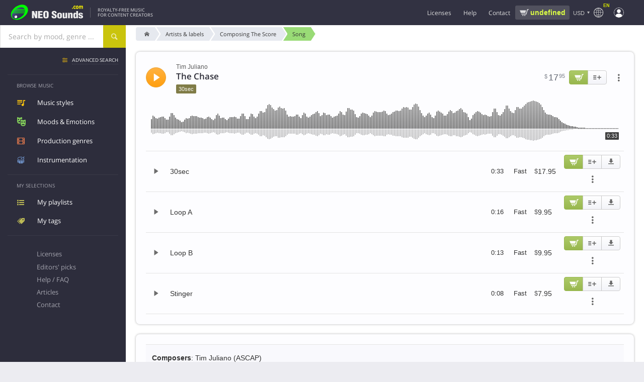

--- FILE ---
content_type: text/css
request_url: https://static.neosounds.com/css/20260125.css
body_size: 61944
content:
:root{--text-color:#333;--heading-color:#2d2d38;--header-bg-color:#f9f9fd;--content-bg-color:#fdfdff;--content-bg-color-bolder:#f9f9fd;--content-border-color:#e4e4e4;--content-bg-color-hover:#fafaff;--playcontrol-playing-bg-color:#f3f3fc;--playcontrol-hover-bg-color:#fafaff;--input-success-border-color:#9eae78;--select-toggle-bg-color:#efeff6;--select-toggle-border-color:#ccc}.font-size-95pc{font-size:95%}.font-size-90pc{font-size:90%}.font-size-80pc{font-size:80%}.font--sup{font-size:70%;vertical-align:super;line-height:normal}.font--sup-brackets:before{content:'['}.font--sup-brackets:after{content:']'}*{-webkit-tap-highlight-color:rgba(0,0,0,0);-moz-tap-highlight-color:rgba(0,0,0,0)}html,body,div,span,applet,object,iframe,h1,h2,h3,h4,h5,h6,p,blockquote,pre,a,abbr,acronym,address,big,cite,code,del,dfn,em,img,ins,kbd,q,s,samp,small,strike,strong,sub,sup,tt,var,b,u,i,center,dl,dt,dd,ol,ul,li,fieldset,form,label,legend,table,caption,tbody,tfoot,thead,tr,th,td,article,aside,canvas,details,embed,figure,figcaption,footer,header,hgroup,menu,nav,output,ruby,section,summary,time,mark,audio,video,json{margin:0;padding:0;border:0;color:inherit;font-size:100%;font:inherit;vertical-align:baseline}json{display:none}article,aside,details,figcaption,figure,footer,header,hgroup,menu,nav,section{display:block}strong{font-weight:bold}canvas{image-rendering:optimizeSpeed;image-rendering:-moz-crisp-edges;image-rendering:-o-crisp-edges;image-rendering:pixelated;-ms-interpolation-mode:nearest-neighbor;display:block;margin:0;padding:0}.clearfix:after{content:"";clear:both;display:table}.font-basic{color:#333;font-family:Helvetica,Arial,sans-serif;font-size:15px}ol,ul{list-style:none}blockquote,q{quotes:none}blockquote:before,blockquote:after,q:before,q:after{content:'';content:none}table{border-collapse:collapse;border-spacing:0}div.clear{clear:both}.hidden{display:none}.noselect{display:inline-block;-webkit-touch-callout:none;-webkit-user-select:none;-khtml-user-select:none;-moz-user-select:none;-ms-user-select:none;user-select:none}.nowrap{white-space:nowrap}button:focus,a:focus{outline:none}html,body{height:100%}body{background-color:#ececf1;color:var(--text-color);font-family:Helvetica,Arial,sans-serif;font-size:15px;line-height:1.5;overflow-x:hidden}body.no-scroll,body.modal-mode,body.body-fixed{overflow:hidden;height:100%;width:100%;box-sizing:border-box;will-change:overflow,opacity,width,height}.video{position:relative;padding-bottom:56.25%;height:0;overflow:hidden}.video iframe,
.video object,
.video
embed{position:absolute;top:0;left:0;width:100%;height:100%;border:none}.a{cursor:pointer}.a.a--underline{text-decoration:underline}.ns-spinner{font-size:6px;height:100%;margin:0
auto;top:0;text-align:center;width:100%}.ns-spinner
span{width:1em;height:1em;background-color:#636875;border-radius:100%;display:inline-block;position:relative;top:48%;-webkit-animation:sk-bouncedelay 1s infinite ease-in-out both;animation:sk-bouncedelay 1s infinite ease-in-out both;margin-right:0.5em;vertical-align:middle;will-change:transform}.ns-spinner.ns-spinner--orange
span{background-color:#ff6900}.ns-spinner.ns-spinner--header{padding:0
10px}.ns-spinner.ns-spinner--header
span{background-color:#c7c7d3}.ns-spinner.ns-spinner--s
span{width:0.8em;height:0.8em}.ns-spinner.ns-spinner--l
span{width:1.5em;height:1.5em}.ns-spinner span:last-child{margin-right:0}.ns-spinner span:nth-child(1){-webkit-animation-delay:-0.32s;animation-delay:-0.32s}.ns-spinner span:nth-child(2){-webkit-animation-delay:-0.16s;animation-delay:-0.16s}@-webkit-keyframes sk-bouncedelay{0%,80%,100%{-webkit-transform:scale(0)}40%{-webkit-transform:scale(1.0)}}@keyframes sk-bouncedelay{0%,80%,100%{-webkit-transform:scale(0);transform:scale(0)}40%{-webkit-transform:scale(1.0);transform:scale(1.0)}}@-ms-keyframes
spin{from{-ms-transform:rotate(0deg)}to{-ms-transform:rotate(360deg)}}@-moz-keyframes
spin{from{-moz-transform:rotate(0deg)}to{-moz-transform:rotate(360deg)}}@-webkit-keyframes
spin{from{-webkit-transform:rotate(0deg)}to{-webkit-transform:rotate(360deg)}}@keyframes
spin{from{transform:rotate(0deg)}to{transform:rotate(360deg)}}@-ms-keyframes
fadeIn{from{opacity:0}to{opacity:1}}@-moz-keyframes
fadeIn{from{opacity:0}to{opacity:1}}@-webkit-keyframes
fadeIn{from{opacity:0}to{opacity:1}}@keyframes
fadeIn{from{opacity:0}to{opacity:1}}.text-center{text-align:center}.text-right{text-align:right}.text-left{text-align:left}@media (max-width: 1200px){}@media (max-width: 1024px){}@media (max-width: 768px){.text-center--768{text-align:center}}@media (max-width: 480px){.text-center--480{text-align:center}}.text-error{color:#df5700}[v-cloak]{display:none !important}body
.locker{display:none;position:fixed;top:0;left:0;width:100%;height:100%;z-index:999}body.locked
.locker{display:block}body.locked .ui-dialog-iconbar{display:none}.tip-menu-content,.tip-content-holder{display:none}.tip-menu{color:#fff}.tip-menu.center
a{text-align:center}.tip-menu
a{border-bottom:1px solid #555;color:#fff;display:block;min-width:100px;padding:10px
6px;text-decoration:none}.tip-menu li:last-child
a{border-bottom:none}.tip-menu a:hover{background-color:#fff045;color:#333}.page-h1{display:grid;grid-template-columns:1fr 98fr 1fr;align-items:center;grid-gap:14px;margin-bottom:16px;background-color:var(--header-bg-color);border:1px
solid var(--content-border-color);border-radius:4px;padding:16px
20px}.page-h1 h1, .page-h1
.h1{color:rgb(81, 90, 109);font-size:20px;font-weight:bolder;line-height:1.2em;font-family:'Open Sans',sans-serif;vertical-align:middle}.page-h1>i{font-style:normal}.page-h1>.popup-menu{margin:-10px -15px -10px auto;display:flex}.page-h1>i:before{font-family:'Fontello';font-size:20px;font-weight:normal}.page-h1.playlist-h1>i:before{color:rgba(226,155,25,1);content:'\E826'}.page-h1.article-h1>i:before{color:#A77FA7;content:'\E842';font-size:28px}.page-h1.similar-h1{padding-left:15px;cursor:pointer;transition:0.2s opacity;opacity:1}.page-h1.similar-h1:hover{opacity:0.9}.page-h1.similar-h1
.similar__caption{font-family:'Open Sans',sans-serif;font-size:85%;opacity:0.8}.page-h1.similar-h1
.similar__title{font-family:'Open Sans',sans-serif;font-size:16px;font-weight:bolder;color:var(--heading-color)}.page-h1.similar-h1 .track-play-button{width:35px;height:35px;line-height:35px}.page-h1.download-h1
h1{font-size:16px}.page-h1.download-h1>i:before{color:rgba(226,155,25,1);content:'\E820';font-size:16px}.page-h1.sales-partner-h1>i:before{color:rgba(226, 155, 25, 1);content:'\E93B';font-size:26px}@media (max-width: 500px){.page-h1{padding:15px
10px;margin-bottom:0;border-radius:0;border-left:0;border-right:0}.page-h1.similar-h1{margin-bottom:16px}.page-h1
h1{width:100%}.page-h1>.popup-menu{margin-right:0}}.js-price{display:inline-flex;align-items:center}.js-price.js-price--bold{font-weight:bold}.js-price>span,.js-price>em{font-weight:normal;opacity:0.8;font-size:0.9em;margin-top:0.035em}button,.button,button::-moz-focus-inner,.button::-moz-focus-inner{border:none;font-size:14px;font-family:inherit;margin:0;outline:none;padding:0;line-height:1}input[type="submit"].clear,input[type="button"].clear,button.clear,.button.clear,input[type="submit"].clear:hover,input[type="button"].clear:hover,button.clear:hover,.button.clear:hover,input[type="submit"].clear:focus,input[type="button"].clear:focus,button.clear:focus,.button.clear:focus{background-color:transparent;background-image:none;border:0;border-radius:0;text-shadow:none;margin:0;padding:0;box-shadow:none;box-sizing:border-box}input[type="submit"],input[type="button"],button,.button{background-color:#7fa034;border:1px
solid #7fa034;border-radius:2px;-moz-border-radius:2px;-webkit-border-radius:2px;-khtml-border-radius:2px;font-weight:normal;font-size:14px;font-size-adjust:0.5;color:#FFF;cursor:pointer;display:inline-block;padding:7px
18px;text-decoration:none;text-align:center;vertical-align:middle;opacity:0.9;transition:opacity 0.2s;line-height:1.3;-webkit-touch-callout:none;-webkit-user-select:none;-khtml-user-select:none;-moz-user-select:none;-ms-user-select:none;user-select:none;white-space:nowrap}input[type="submit"] span, input[type="button"] span, button span, .button
span{vertical-align:middle}input[type="submit"]:hover,input[type="button"]:hover,button:hover,.button:hover{box-shadow:0 0 4px rgba(0,0,0,0.1);opacity:1;transition:opacity 0.2s}input[type="submit"].inactive,input[type="button"].inactive,button.inactive,.button.inactive{opacity:0.9  !important;cursor:default  !important;box-shadow:none !important}input[type="submit"].disabled,input[type="button"].disabled,button.disabled,.button.disabled{opacity:0.5  !important;cursor:default  !important;box-shadow:none !important}.button-cancel{background:var(--content-bg-color);color:var(--text-color);border:1px
solid var(--content-border-color)}.button-light,.light-button{background-color:#f3f4f9;background-image:-webkit-gradient(linear,left top,left bottom, color-stop(0, #fff),color-stop(1, #f3f4f9));background-image:-webkit-linear-gradient(#fff, #f3f4f9);background-image:-moz-linear-gradient(#fff, #f3f4f9);background-image:-ms-linear-gradient(#fff, #f3f4f9);background-image:-o-linear-gradient(#fff, #f3f4f9);background-image:linear-gradient(#fff, #f3f4f9);border:1px
solid #c4c4c4;border-radius:4px;-moz-border-radius:4px;-webkit-border-radius:4px;-khtml-border-radius:4px;color:#333;cursor:pointer;font-weight:normal;font-size:12px;padding:6px
8px}.button-knob{border-radius:50%;line-height:1;padding:7px;font-size:10px}.button-s,.button--s{font-size:12px;padding:8px
14px;display:flex;justify-content:center;align-items:center}.button--m{font-size:14px}.button--plain{background-color:var(--content-bg-color);background-image:none}.button-light.pushed,.button-light.pushed:hover,.light-button.pushed,.light-button.pushed:hover{background-color:#EEE;background-image:-webkit-gradient(linear,left top,left bottom, color-stop(0,#EAEBF6),color-stop(1,#fff));background-image:-webkit-linear-gradient(#EAEBF6, #fff);background-image:-moz-linear-gradient(#EAEBF6, #fff);background-image:-ms-linear-gradient(#EAEBF6, #fff);background-image:-o-linear-gradient(#EAEBF6, #fff);background-image:linear-gradient(#EAEBF6, #fff);box-shadow:inset 0 0 2px #ccc}.button-yellow.pushed,.button--yellow.pushed,.button-yellow.pushed:hover,.button--yellow.pushed:hover{background-color:#FEC95B;background-image:-moz-linear-gradient(top, #febc4a 0%, #fed970 100%);background-image:-webkit-gradient(linear, left top, left bottom, color-stop(0%,#febc4a), color-stop(100%,#fed970));background-image:-webkit-linear-gradient(top, #febc4a 0%,#fed970 100%);background-image:-o-linear-gradient(top, #febc4a 0%,#fed970 100%);background-image:linear-gradient(to bottom, #febc4a 0%,#fed970 100%)}.button-light:hover{box-shadow:0 0 2px #ccc}.upload-pad{cursor:pointer;position:relative}.upload-pad
form{margin:0;padding:0}.upload-pad
label{cursor:pointer;display:block;margin:0;padding:0;position:absolute;left:0;top:0;bottom:0;right:0}.upload-pad input[type="file"]{font-size:0;position:absolute;left:0;top:0;right:0;bottom:0;width:0;height:0;opacity:0}.button-plain,.plain-button{background-color:transparent;background-image:none;border:none;font-weight:normal;padding:0;margin:0;text-shadow:none}.button--rounded{padding-left:1em;padding-right:1em;border-radius:20px}.button-download,.button-yellow{background-color:#ffdb8f;background-image:-moz-linear-gradient(top, #ffe396 0%, #ffce79 100%);background-image:-webkit-gradient(linear, left top, left bottom, color-stop(0%,#ffe396), color-stop(100%,#ffce79));background-image:-webkit-linear-gradient(top, #ffe396 0%,#ffce79 100%);background-image:-o-linear-gradient(top, #ffe396 0%,#ffce79 100%);background-image:linear-gradient(to bottom, #ffe396 0%,#ffce79 100%);border:1px
solid #e9b862;color:#7d4e1e;font-weight:normal}.button-green{background:#7fa034 linear-gradient(to bottom, #7fa034 0%, #7fa034 100%);font-family:'Open Sans',sans-serif;color:#fff;border:none}.button-alert,.button--yellow{background-color:#fed970;background-image:-moz-linear-gradient(top, #fed970 0%, #febc4a 100%);background-image:-webkit-gradient(linear, left top, left bottom, color-stop(0%,#fed970), color-stop(100%,#febc4a));background-image:-webkit-linear-gradient(top, #fed970 0%,#febc4a 100%);background-image:-o-linear-gradient(top, #fed970 0%,#febc4a 100%);background-image:linear-gradient(to bottom, #ffe396 0%,#ffce79 100%);border:1px
solid #e9b862;color:#963}.button-alert:before{content:'\E81C'}.button-error,.button--red{background-color:#E0B9AD;background-image:-moz-linear-gradient(top, #FCE0DA 0%, #E0B9AD 100%);background-image:-webkit-gradient(linear, left top, left bottom, color-stop(0%,#FCE0DA), color-stop(100%,#E0B9AD));background-image:-webkit-linear-gradient(top, #FCE0DA 0%,#E0B9AD 100%);background-image:-o-linear-gradient(top, #FCE0DA 0%,#E0B9AD 100%);background-image:linear-gradient(to bottom, #FCE0DA 0%,#E0B9AD 100%);border:1px
solid #D2A39B;color:#953F3F}.button-error:before{content:'\E822'}.button-success,.button--green{background-color:#A9D992;background-image:-moz-linear-gradient(top, #CEEFBD 0%, #A9D992 100%);background-image:-webkit-gradient(linear, left top, left bottom, color-stop(0%,#CEEFBD), color-stop(100%,#A9D992));background-image:-webkit-linear-gradient(top, #CEEFBD 0%,#A9D992 100%);background-image:-o-linear-gradient(top, #CEEFBD 0%,#A9D992 100%);background-image:linear-gradient(to bottom, #CEEFBD 0%,#A9D992 100%);border:1px
solid #97BE8E;color:#4C6542}.button-success:before{content:'\EA10'}.button-pane-top{margin-bottom:16px;padding:10px;background-color:rgb(248,248,251);box-shadow:0 0 3px #777;vertical-align:middle;overflow:hidden}.button-group{display:inline-block;font-size:0;vertical-align:middle;white-space:nowrap}.button-group button, .button-group
.button{border-radius:0px;-moz-border-radius:0px;-webkit-border-radius:0px;-khtml-border-radius:0px;font-size:12px;margin:0
-1px 0 0;position:relative;display:inline-block;min-width:35px;vertical-align:top}.button-group button:hover, .button-group .button:hover{z-index:1}.button-group button:first-child, .button-group .button:first-child{border-top-left-radius:4px;border-bottom-left-radius:4px}.button-group button:last-child, .button-group .button:last-child{border-top-right-radius:4px;border-bottom-right-radius:4px}.buttons-line{text-align:right;margin-bottom:10px;vertical-align:middle}.button-icon:before,.button-icon:after{font-family:'Fontello';font-weight:normal;opacity:0.9;line-height:1;vertical-align:middle;font-size-adjust:initial}.button-icon.button-yellow:before,.button-icon.button-yellow:after{opacity:0.7}.button-icon:before{margin-right:0.5em}.button-icon:after{margin-left:0.5em}.button-icon-notext:before{margin-right:0em}.button-icon-settings:before{content:'\E82B'}.button-icon-repare:before{content:'\E82A'}.button-icon-repair:before{content:'\E82A'}.button-icon-globe:before{content:'\E908'}.button-icon-cart:before{content:'\E81A'}.button-icon-copy:before{content:'\E925'}.button-icon-history:before{content:'\E928'}.button-icon-check:before{content:'\EA10'}.button-icon-share:before{content:'\E829'}.button-icon-public:before{content:'\E82D';color:green}.button-icon-remove:before{content:'\E901'}.button-icon-cancel:before{content:'\E808';opacity:0.5}.button-icon-protected:before{content:'\E82C'}.button-icon-download:before{font-size:90%;content:'\e820'}.button-icon-upload:before{content:'\e804'}.button-icon-pay:before{content:'\e93f'}.button-icon-spiner:before,.button-icon-spinner:before{content:'';display:inline-block;width:1em;height:1em;border:1px
solid rgba(255,255,255,.3);border-radius:50%;border-top-color:#fff;box-sizing:border-box;animation:spin 0.7s linear infinite;-webkit-animation:spin 0.7s linear infinite}.button-icon-submit:before{content:'\E835'}.button-icon-edit:before{content:'\E81F'}.button-icon-disable:before{content:'\E838'}.button-icon-enable:before{content:'\E836'}.button-icon-search:before{content:'\E819'}.button-icon-list:before{content:'\E600'}.button-icon-waveform:before{content:'\E91E';margin:-4px}.button-icon-refresh:before{content:'\E840'}.button-icon-filter:before{content:'\E843'}.button-icon-togglable:after{content:'\E83B'}.button-icon-togglable.pushed:after{content:'\E83F'}.button-icon-success:before{content:'\EA10'}.button-icon-resolved:before{content:'\EA10'}.button-icon-info:before{content:'\E81C'}.button-icon-tag:before{content:'\E935'}.button-icon-tags:before{content:'\E936'}.button-icon-error:before,.button-icon-spark:before{content:'\E822'}.button-icon-user:before{content:'\E806'}.button-icon-users:before{content:'\E972'}.button-icon-folder-open:before{content:'\E83C'}.button-icon-toggle-on:before{content:'\E905'}.button-icon-toggle-off:before{content:'\E906'}.button-icon-certify:before{content:'\E602';font-size:110%}.button-icon-right-pointer:before{content:'\E83E'}.button-icon-left-pointer:before{content:'\E83D'}.button-icon-down-pointer:before{content:'\E83B'}.button-icon-up-pointer:before{content:'\E83F'}.button-icon-image:before{content:'\E91F'}.button-icon-document:before{content:'\E842'}.button-icon-similar:before{content:'\e918'}.button-icon--green:before{color:#00ba00}.i-buttons{display:inline-block;letter-spacing:-.31em;white-space:nowrap}.i-buttons button, .i-buttons
a{background-color:#EEE;background-image:-webkit-gradient(linear,left top,left bottom, color-stop(0,#fff),color-stop(1,#f3f4f9));background-image:-webkit-linear-gradient(#fff, #f3f4f9);background-image:-moz-linear-gradient(#fff, #f3f4f9);background-image:-ms-linear-gradient(#fff, #f3f4f9);background-image:-o-linear-gradient(#fff, #f3f4f9);background-image:linear-gradient(#fff, #f3f4f9);border:1px
solid #c8c8c8;border-radius:0;-moz-border-radius:0;-webkit-border-radius:0;-khtml-border-radius:0;box-sizing:border-box;color:#555;display:inline-flex;align-items:center;justify-content:center;font-size:12px;font-weight:normal;margin:0
-1px 0 0;min-width:38px;height:28px;line-height:28px;letter-spacing:normal;padding:0
6px;position:relative;text-align:center;vertical-align:top}.i-buttons button:before, .i-buttons button:after, .i-buttons a:before, .i-buttons a:after{font-family:'Fontello';display:inline-block;font-size-adjust:initial}.i-buttons button.button-yellow, .i-buttons .button.button-yellow{background-color:#ffdb8f;background-image:-moz-linear-gradient(top, #ffe396 0%, #ffce79 100%);background-image:-webkit-gradient(linear, left top, left bottom, color-stop(0%,#ffe396), color-stop(100%,#ffce79));background-image:-webkit-linear-gradient(top, #ffe396 0%,#ffce79 100%);background-image:-o-linear-gradient(top, #ffe396 0%,#ffce79 100%);background-image:linear-gradient(to bottom, #ffe396 0%,#ffce79 100%);border:1px
solid #e9b862;color:#7d4e1e}.i-buttons button.button-green, .i-buttons .button.button-green{background-color:#7fa034;background-image:-moz-linear-gradient(top, #9bba52 0%, #7fa034 100%);background-image:-webkit-gradient(linear, left top, left bottom, color-stop(0%, #9bba52), color-stop(100%, #7fa034));background-image:-webkit-linear-gradient(top,  #9bba52 0%, #7fa034 100%);background-image:-o-linear-gradient(top,  #9bba52 0%, #7fa034 100%);background-image:linear-gradient(to bottom, #9bba52 0%, #7fa034 100%);border:1px
solid #8caa4b;color:#edf1e4}.i-buttons button:first-child, .i-buttons a:first-child{border-top-left-radius:4px;border-bottom-left-radius:4px}.i-buttons button:last-child, .i-buttons a:last-child{border-top-right-radius:4px;border-bottom-right-radius:4px}.i-button-playlist:before{font-size:16px;content:'\e827'}.i-button-share:before{font-size:14px;content:'\e829'}.i-button-download:before{font-size:11px;content:'\e820'}.i-button-remove:before{font-size:14px;content:'\E901'}.i-button-info:before{content:'\e81C';font-size:12px}.i-button-edit:before{content:'\E81F';font-size:10px}.i-button-similar:before{content:'\E918'}.i-buttons button.i-button-cart{background-color:#7fa034;background-image:-moz-linear-gradient(top, #adca68 0%, #98b74e 100%);background-image:-webkit-gradient(linear, left top, left bottom, color-stop(0%, #adca68), color-stop(100%, #98b74e));background-image:-webkit-linear-gradient(top,  #adca68 0%, #98b74e 100%);background-image:-o-linear-gradient(top,  #adca68 0%, #98b74e 100%);background-image:linear-gradient(to bottom, #adca68 0%, #98b74e 100%);border:1px
solid #98b74e;color:#f1f3ec;font-weight:normal;opacity:1;padding-left:9px;padding-right:9px;width:auto}.i-buttons button.i-button-cart:before{content:'';width:100%;height:100%;background-repeat:no-repeat;background-size:95%;margin-right:-1px;background-position:center center;background-image:url("data:image/svg+xml;utf8,<svg xmlns='http://www.w3.org/2000/svg' width='24' height='24' viewBox='0 0 24 24'><path fill='%23ffffff' d='M10 19.5c0 .829-.672 1.5-1.5 1.5s-1.5-.671-1.5-1.5c0-.828.672-1.5 1.5-1.5s1.5.672 1.5 1.5zm3.5-1.5c-.828 0-1.5.671-1.5 1.5s.672 1.5 1.5 1.5 1.5-.671 1.5-1.5c0-.828-.672-1.5-1.5-1.5zm1.336-5l1.977-7h-16.813l2.938 7h11.898zm4.969-10l-3.432 12h-12.597l.839 2h13.239l3.474-12h1.929l.743-2h-4.195z'/></svg>")}.i-buttons button.i-button-cart:hover{-moz-box-shadow:0px 0px 2px #999;-webkit-box-shadow:0px 0px 2px #999;box-shadow:0px 0px 2px #999}button.i-button-cart-price{background:transparent;background-image:none;color:#444;border:1px
solid #bbb;font-size:13px;line-height:13px;text-shadow:none;vertical-align:top;width:auto;padding:0
8px}.i-buttons button.i-button-cart-price:first-letter {font-size:10px;margin-right:1px;vertical-align:top}.i-buttons button.i-button-cart-price:before{content:none}.i-buttons button.i-button-cart-price:after{content:'\E81A';text-indent:4px;color:#f38812}.i-menu{position:relative;vertical-align:middle;font-size:0;white-space:nowrap}.i-menu:before, .i-menu li:before{font-family:'Fontello';font-size:16px;font-weight:normal;color:#666;width:inherit;display:inline-block}.i-menu:before{content:'\e870';font-size:22px}.i-menu, .i-menu
li{box-sizing:border-box;background:rgb(248,248,251);background-image:-webkit-gradient(linear,left top,left bottom, color-stop(0,#fff),color-stop(1,rgb(248,248,251)));background-image:-webkit-linear-gradient(#fff, rgb(248,248,251));background-image:-moz-linear-gradient(#fff, rgb(248,248,251));background-image:-ms-linear-gradient(#fff, rgb(248,248,251));background-image:-o-linear-gradient(#fff, rgb(248,248,251));background-image:linear-gradient(#fff, rgb(248,248,251));border:1px
solid #c8c8c8;cursor:pointer;display:inline-block;height:38px;width:50px;line-height:38px;margin-right:-1px;text-align:center;vertical-align:middle}.i-menu{border-radius:0 3px 3px 0;-moz-border-radius:0 3px 3px 0;-webkit-border-radius:0px 3px 3px 0px;-khtml-border-radius:0px 3px 3px 0px}.i-menu li:first-child{border-radius:3px 0px 0px 3px;-moz-border-radius:3px 0px 0px 3px;-webkit-border-radius:3px 0px 0px 3px;-khtml-border-radius:3px 0px 0px 3px}.i-menu:not(.visible){background:none;border:1px
solid transparent}.i-menu.visible:hover, .i-menu.visible li:hover{background-color:#F7F7FA}.i-menu.visible:before{background:none;opacity:0.5}.i-menu
ul{background:none;border-radius:3px;-moz-border-radius:3px;-webkit-border-radius:3px;-khtml-border-radius:3px;box-sizing:border-box;box-shadow:0 0 2px #ccc;visibility:hidden;position:absolute;right:0;padding-right:49px;top:-1px}.i-menu.visible
ul{visibility:visible}.i-menu
li{width:0;-webkit-transition:all .1s ease;transition:all .1s ease;opacity:0}.i-menu li.inactive:before{opacity:0.6}.i-menu.visible
li{width:50px;-webkit-transition:all .1s ease;transition:all .1s ease;opacity:1}.i-menu
li.pushed{background-color:#EEE;background-image:-webkit-gradient(linear,left top,left bottom, color-stop(0,#dddded),color-stop(1,#fff));background-image:-webkit-linear-gradient(#ddddef, #fff);background-image:-moz-linear-gradient(#dddded, #fff);background-image:-ms-linear-gradient(#dddded, #fff);background-image:-o-linear-gradient(#dddded, #fff);background-image:linear-gradient(#dddded, #fff)}.i-menu li.i-menu-cart:before{content:'\E81A+';letter-spacing:3px;line-height:2.2em}.i-menu li.i-menu-playlist:before{content:'\e827';font-size:18px}.i-menu li.i-menu-download:before{content:'\e820';font-size:14px}.i-menu li.i-menu-info:before{content:'\e81C';font-size:14px}.i-menu li.i-menu-similar:before{content:'\E918'}.i-menu li.i-menu-remove:before{content:'\E901'}.i-menu li.i-menu-locked:before{content:'\E82C'}.i-menu li.i-menu-unlocked:before{content:'\E82D';color:green}.i-menu li.i-menu-content:before{font-size:13px;content:attr(data-content)}.i-menu li.i-menu-license-changer:before{content:'\E81F'}.i-menu li.i-menu-download-invoice:before{content:'\e842'}.i-menu li.i-menu-pay:before{content:'\e93f'}.share-buttons{display:inline-block;font-size:0;margin:5px;vertical-align:inherit}.share-buttons.share-buttons-vertical .share-button{display:block;float:none;margin-bottom:3px}.share-buttons.share-buttons-inactive .share-button, .share-buttons.share-buttons-inactive .share-button:hover{background-color:#939393;cursor:default}.share-button{background-color:#939393;border-radius:50%;-moz-border-radius:50%;-webkit-border-radius:50%;-khtml-border-radius:50%;box-sizing:border-box;-moz-box-sizing:border-box;-webkit-box-sizing:border-box;color:#fff;cursor:pointer;display:inline-block;font-weight:normal;font-size:14px;line-height:30px;margin-right:2px;text-shadow:none;text-align:center;text-decoration:none;height:30px;min-width:30px;vertical-align:middle}.share-button:before{font-family:'Fontello'}.share-button.share-button-mono{background-color:#A3A3A3}.share-buttons.share-buttons-square .share-button{border-radius:2px;-moz-border-radius:2px;-webkit-border-radius:2px;-khtml-border-radius:2px}.share-button:hover{text-shadow:none;opacity:0.9}.share-button-counter,.share-button-counter:hover{background-color:#FFF;border:1px
solid #bbb;color:#555;cursor:default;font-size:11px;visibility:hidden;padding:0
4px}.share-button-facebook,.share-button-facebook:hover{background-color:#3B5998}.share-button-facebook:before{content:'\e817'}.share-button-copy-link,.share-button-copy-link:hover{background-color:#65829d;transition:background-color 0.3s}.share-button-copy-link:before{content:'\e917'}.share-button-copy-link.copied{background-color:#98c42f;transition:none}.share-button-copy-link.copied:before{content:'\eA10';font-size:70%}.share-button-twitter,.share-button-twitter:hover{background-color:#00acee}.share-button-twitter:before{content:'';width:100%;height:100%;display:block;background-repeat:no-repeat;background-position:center;background-size:40%;background-image:url("data:image/svg+xml,%3Csvg xmlns='http://www.w3.org/2000/svg' width='16' height='16' fill='%23ffffff' class='bi bi-twitter-x' viewBox='0 0 16 16'%3E%3Cpath d='M12.6.75h2.454l-5.36 6.142L16 15.25h-4.937l-3.867-5.07-4.425 5.07H.316l5.733-6.57L0 .75h5.063l3.495 4.633L12.601.75Zm-.86 13.028h1.36L4.323 2.145H2.865z'/%3E%3C/svg%3E")}.share-button-whatsapp,.share-button-whatsapp:hover{background-color:#25D366}.share-button-whatsapp:before{content:'';width:100%;height:100%;display:block;background-repeat:no-repeat;background-position:center;background-size:55%;background-image:url('data:image/svg+xml,<svg fill="%23ffffff" version="1.1" xmlns="http://www.w3.org/2000/svg" xmlns:xlink="http://www.w3.org/1999/xlink" width="800px" height="800px" viewBox="0 0 30.667 30.667" xml:space="preserve"><g><path d="M30.667,14.939c0,8.25-6.74,14.938-15.056,14.938c-2.639,0-5.118-0.675-7.276-1.857L0,30.667l2.717-8.017c-1.37-2.25-2.159-4.892-2.159-7.712C0.559,6.688,7.297,0,15.613,0C23.928,0.002,30.667,6.689,30.667,14.939z M15.61,2.382c-6.979,0-12.656,5.634-12.656,12.56c0,2.748,0.896,5.292,2.411,7.362l-1.58,4.663l4.862-1.545c2,1.312,4.393,2.076,6.963,2.076c6.979,0,12.658-5.633,12.658-12.559C28.27,8.016,22.59,2.382,15.61,2.382z M23.214,18.38c-0.094-0.151-0.34-0.243-0.708-0.427c-0.367-0.184-2.184-1.069-2.521-1.189c-0.34-0.123-0.586-0.185-0.832,0.182c-0.243,0.367-0.951,1.191-1.168,1.437c-0.215,0.245-0.43,0.276-0.799,0.095c-0.369-0.186-1.559-0.57-2.969-1.817c-1.097-0.972-1.838-2.169-2.052-2.536c-0.217-0.366-0.022-0.564,0.161-0.746c0.165-0.165,0.369-0.428,0.554-0.643c0.185-0.213,0.246-0.364,0.369-0.609c0.121-0.245,0.06-0.458-0.031-0.643c-0.092-0.184-0.829-1.984-1.138-2.717c-0.307-0.732-0.614-0.611-0.83-0.611c-0.215,0-0.461-0.03-0.707-0.03S9.897,8.215,9.56,8.582s-1.291,1.252-1.291,3.054c0,1.804,1.321,3.543,1.506,3.787c0.186,0.243,2.554,4.062,6.305,5.528c3.753,1.465,3.753,0.976,4.429,0.914c0.678-0.062,2.184-0.885,2.49-1.739C23.307,19.268,23.307,18.533,23.214,18.38z"/></g></svg>')}.share-button-telegram,.share-button-telegram:hover{background-color:#24A1DE}.share-button-telegram:before{content:'';width:100%;height:100%;display:block;background-repeat:no-repeat;background-position:40% 50%;background-size:55%;background-image:url('data:image/svg+xml,<svg width="800px" height="800px" viewBox="0 0 48 48" fill="%23ffffff" xmlns="http://www.w3.org/2000/svg"><path d="M41.4193 7.30899C41.4193 7.30899 45.3046 5.79399 44.9808 9.47328C44.8729 10.9883 43.9016 16.2908 43.1461 22.0262L40.5559 39.0159C40.5559 39.0159 40.3401 41.5048 38.3974 41.9377C36.4547 42.3705 33.5408 40.4227 33.0011 39.9898C32.5694 39.6652 24.9068 34.7955 22.2086 32.4148C21.4531 31.7655 20.5897 30.4669 22.3165 28.9519L33.6487 18.1305C34.9438 16.8319 36.2389 13.8019 30.8426 17.4812L15.7331 27.7616C15.7331 27.7616 14.0063 28.8437 10.7686 27.8698L3.75342 25.7055C3.75342 25.7055 1.16321 24.0823 5.58815 22.459C16.3807 17.3729 29.6555 12.1786 41.4193 7.30899Z"/></svg>')}.share-button-googleplus,.share-button-googleplus:hover{background-color:#dd4b39}.share-button-googleplus:before{content:'\e816';font-size:16px}.share-button-youtube,.share-button-youtube:hover{background-color:transparent}.share-button-youtube:before{content:'\ea9d';font-size:30px;color:#F00}.share-button-linkedin,.share-button-linkedin:hover{background-color:#007bb6}.share-button-linkedin:before{content:'\e82F'}.share-button-pinterest,.share-button-pinterest:hover{background-color:#cb2027}.share-button-pinterest:before{content:'\e831'}.share-button-stumbleupon,.share-button-stumbleupon:hover{background-color:#EB4823}.share-button-stumbleupon:before{content:'\e606'}.share-button-reddit,.share-button-reddit:hover{background-color:#C7DEF7;line-height:28px}.share-button-reddit:before{content:'\e607';color:#444}.share-buttons-inactive .share-button-reddit:before{color:#fff}.share-button-email,.share-button-email:hover{background-color:#fff;border:1px
solid #bbb;color:#666}.share-buttons-inactive .share-button-email{color:#fff}.share-button-email:before{content:'\E82E'}.share-buttons.share-buttons-webpage{margin:0px}.share-buttons.share-buttons-webpage .share-button{border-radius:2px;-moz-border-radius:2px;-webkit-border-radius:2px;-khtml-border-radius:2px;height:36px;margin-right:2px;min-width:36px;font-size:16px;line-height:36px}.share-buttons.share-buttons-webpage .share-button.share-button-counter{font-size:12px}@media (max-width: 500px){.button-group button, .button-group
.button{font-size:14px}}@media (max-width: 400px){.share-button-email{display:none}.share-button-reddit{display:none}}.ns-radio{display:flex;justify-content:flex-start;align-items:center;flex-wrap:nowrap;cursor:pointer;position:relative;gap:7px}.ns-radio.disabled{cursor:default;opacity:0.7}.ns-radio__handler{--primary-color:#83b261;--secondary-color:#83b261;width:15px;height:15px;border:1px
solid #c5c5c5;border-radius:100%;position:relative}.ns-radio
input{opacity:0;position:absolute;left:50%;top:50%;transform:translate(-50%, -50%);z-index:-1}.ns-radio.disabled
input{opacity:0}.ns-radio__handler::before,.ns-radio__handler::after{content:"";display:inline;width:inherit;height:inherit;border-radius:inherit;position:absolute;transform:scale(0);transform-origin:center center}.ns-radio__handler:before{background:var(--secondary-color);opacity:0;transition: .3s}.ns-radio__handler::after{background:var(--primary-color);opacity: .2;transition: .6s}.ns-radio input:checked+.ns-radio__handler::before{opacity:1;transform:scale(.6)}.ns-radio:not(.disabled) input:hover+.ns-radio__handler,
.ns-radio:not(.disabled) input:focus+.ns-radio__handler{border:1px
solid var(--primary-color)}.ns-radio input:hover+.ns-radio__handler:before,
.ns-radio input:focus+.ns-radio__handler:before{background:var(--primary-color)}.ns-radio input:hover~.text{color:var(--primary-color)}.ns-radio input:focus+.ns-radio__handler::after{opacity: .1;animation:ns-radio--animation 0.3s linear}@keyframes ns-radio--animation{0%{transform:scale(1)}50%{transform:scale(2.5)}100%{transform:scale(1)}}.badge{display:inline-flex;padding:0.25em 0.6em;border-radius:3px;line-height:1;font-size:12px;font-weight:normal;white-space:nowrap;background:#a5a6ae;border:1px
solid #a5a6ae;color:#fff;min-width:3em;justify-content:center;align-items:center;gap:0.4em;box-sizing:border-box}.badge.badge-muted{opacity:0.7}.badge.badge-rounded{border-radius:30px;padding-left:8px;padding-right:8px}.badge.badge-xs{text-transform:uppercase;font-size:9px}.badge.badge-s{text-transform:uppercase;font-size:11px;padding:0.27em 0.6em 0.16em}.badge.badge-l{font-size:13px}.badge.badge-success,.badge.badge-active{background:#789f1f;border:1px
solid #789f1f;color:#fff}.badge.badge-error,.badge.badge-expired,.badge.badge-ended{background:#e15400;border:1px
solid #e15400;color:#fff}.badge.badge-alert,.badge.badge-scheduled{background:#c5a700;border:1px
solid #c5a700;color:#fff}.badge.badge-inactive,.badge.badge-suspended,.badge.badge-credits-run-out{background:#979797;border:1px
solid #979797;color:#fff}.badge-music{background:#828b9e;border:1px
solid #828b9e}.badge-sfx{background:#95809b;border:1px
solid #95809b}.badge-music,.badge-sfx{min-width:4.6em}.badge.badge-light{color:#555;background:#fff;border:1px
solid #ddd}.badge
.icn{display:inline-flex;font-size:80%;opacity:0.6}.badge>.icn{}.badge.a,.badge[data-href]{cursor:pointer;opacity:1;transition:opacity 0.2s}.badge.a,.badge[data-href]:hover{opacity:0.8;transition:opacity 0.2s}.badge-group{display:inline-flex;gap:0;justify-content:center;align-items:center}.badge-group .badge:first-child:not(:last-child){border-top-right-radius:0;border-bottom-right-radius:0;border-right:none}.badge-group .badge:last-child:not(:first-child){border-top-left-radius:0;border-bottom-left-radius:0;border-left:none}.badge-group .badge:not(:first-child,:last-child){border-left:0;border-right:0}input,select,textarea{border:none;font-size:14px;font-family:inherit;margin:0;outline:none;padding:0}input:disabled,select:disabled,textarea:disabled{opacity:0.6;background:#e9eaef !important}input::-moz-focus-inner,select::-moz-focus-inner,input[type="checkbox"]::-moz-focus-inner,input[type="radio"]::-moz-focus-inner,textarea::-moz-focus-inner{border:none;font-size:14px;font-family:inherit;margin:0;outline:none;padding:0}input[type="text"],input[type="date"],input[type="time"],input[type="password"],input[type="number"],input[type="tel"],textarea{padding:0}::-webkit-calendar-picker-indicator{padding-block:0}label,input[type="radio"],input[type="checkbox"]{font-size:14px;font-size-adjust:0.5;cursor:pointer;line-height:1.2em}label{display:inline-block}label.checkpad{display:inline-flex;padding:10px
10px;border:1px
solid #ccc;border-radius:4px;-moz-border-radius:4px;-webkit-border-radius:4px;-khtml-border-radius:4px;background-color:transparent;line-height:1 !important;gap:8px;justify-content:left;align-items:center}label.checkpad.checkpad--plain{border:none;background:none}label.checkpad.checkpad--rounded{border-radius:50%}label.checkpad:hover{border-color:#bbb;box-shadow:0 0 2px #ddd}label.checkpad.checked{background-color:#e6e6f2;border-color:#ccc;background-image:linear-gradient(#f8f8fb 0%, #f4f4fd 100%)}label.checkpad.checked:hover{box-shadow:none}label.checkpad
input{}label.checkpad input+span, label.checkpad span+input,
label.checkpad input+strong, label.checkpad strong+input{}label.checkpad span, label.checkpad input, label.checkpad div, label.checkpad img, label.checkpad
svg{pointer-events:none}.label-group{display:inline-flex;align-items:center;gap:0;margin:0;padding:0}.label-group
label.checkpad{border-radius:0;margin-left:-1px}.label-group label.checkpad:first-child{margin-left:0;border-top-left-radius:4px;border-bottom-left-radius:4px}.label-group label.checkpad:last-child{border-top-right-radius:4px;border-bottom-right-radius:4px}.label-group.label-group--responsive{display:inline-flex;flex-wrap:wrap;gap:5px;justify-content:left;align-items:center}.label-group.label-group--responsive
label{flex:1;white-space:nowrap;border-radius:4px;margin:0}.label-group.label-group--addtoplaylist{width:100%}input[type="text"],input[type="date"],input[type="time"],input[type="password"],input[type="search"],input[type="number"],input[type="tel"],select,.select,textarea{background-color:#fff;border-width:2px;border-style:solid;border-color:#A2A5AE;box-shadow:inset 1px 1px 3px #D2D6E0;box-sizing:border-box;display:inline-block;padding:0.7em 0.6em;-moz-border-radius:2px;border-radius:2px;-webkit-border-radius:2px;-khtml-border-radius:2px}input[type="text"],input[type="date"],input[type="time"],input[type="password"],input[type="number"],input[type="tel"],input[type="search"]{line-height:1.1em}.select{cursor:pointer;padding:0;position:relative}.select select::-ms-expand{display:none}.select
select{background:none;background-color:none;box-shadow:none;cursor:pointer;height:inherit;padding-right:2.3em;margin:0;border:none;-webkit-appearance:none;-moz-appearance:none;-ms-appearance:none;-o-appearance:none;appearance:none;max-width:100%}.select:after{cursor:pointer;-webkit-border-radius:0;border-radius:0 2px 2px 0;-webkit-border-radius:0 2px 2px 0;-moz-border-radius:0 2px 2px 0;-khtml-border-radius:0 2px 2px 0;border-left:1px solid #ccc;background:#EBEBF0;background-image:linear-gradient(#efeff5 0%, #e4e4f3 100%);color:#575757;font-family:'Fontello';font-size:13px;content:"\E83B";line-height:inherit;pointer-events:none;padding:0.6em;padding-left:0.6em;padding-right:0.6em;position:absolute;bottom:0;right:0;top:0}.select.select-thin,.select-tiny{border-width:1px}.select.select-thin select, .select-tiny
select{font-size:12px}@media (max-width: 500px){input[type="text"],input[type="date"],input[type="time"],input[type="password"],input[type="number"],input[type="tel"],input[type="search"],select,.select,textarea{font-size:15px}.select{padding:0}.select:after{}}input[type="text"]:hover,input[type="date"]:hover,input[type="time"]:hover,input[type="password"]:hover,input[type="number"]:hover,input[type="tel"]:hover,select:hover,.select:hover,textarea:hover{border-color:#9196a5}input[type="text"]:focus,input[type="date"]:focus,input[type="time"]:focus,input[type="password"]:focus,input[type="number"]:focus,input[type="tel"]:focus,select:focus,.select:focus,textarea:focus{border-color:#9F9F9F;outline:none}input[type="text"].valid,input[type="date"].valid,input[type="time"].valid,input[type="password"].valid,input[type="number"].valid,input[type="tel"].valid,select.valid,.select.valid,textarea.valid{background-color:rgb(241,249,243);border-color:#98AB9B}input[type="text"].valid:hover,input[type="date"].valid:hover,input[type="time"].valid:hover,input[type="password"].valid:hover,input[type="number"].valid:hover,input[type="tel"].valid:hover,select.valid:hover,.select.valid:hover,textarea.valid:hover{background-color:rgb(241,249,243);border-color:#84a289}input[type="text"].valid:focus,input[type="date"].valid:focus,input[type="time"].valid:focus,input[type="password"].valid:focus,input[type="number"].valid:focus,input[type="tel"].valid:focus,select.valid:focus,.select.valid:focus,textarea.valid:focus{background-color:rgb(241,249,243);border-color:#84a289}input[type="text"].error,input[type="date"].error,input[type="time"].error,input[type="password"].error,input[type="number"].error,input[type="tel"].error,select.error,.select.error,textarea.error,label.checkpad.error{background-color:rgb(250,246,239);border-color:#D27B46}input[type="text"].error:hover,input[type="date"].error:hover,input[type="time"].error:hover,input[type="password"].error:hover,input[type="number"].error:hover,input[type="tel"].error:hover,select.error:hover,.select.error:hover,textarea.error:hover,label.checkpad.error:hover{background-color:rgb(250,246,239);border-color:#D27B46}input[type="text"].error:focus,input[type="date"].error:focus,input[type="time"].error:focus,input[type="password"].error:focus,input[type="number"].error:focus,input[type="tel"].error:focus,select.error:focus,.select.error:focus,textarea.error:focus,label.checkpad.error:focus{background-color:rgb(250,246,239);border-color:#D27B46}.ns-form{box-sizing:border-box;margin-bottom:16px;padding:10px;display:block}*>.ns-form:last-child{margin-bottom:0}.ns-form.hidden{display:none}.ns-form
fieldset{display:block;height:auto;clear:both}.ns-form fieldset:after{clear:both;content:"";display:table}.ns-form
fieldset.hidden{display:none}.ns-form
legend{background-color:#555661;border-radius:2px;-moz-border-radius:2px;-webkit-border-radius:2px;-khtml-border-radius:2px;box-sizing:border-box;color:#FFF;display:block;font-family:'Open Sans',sans-serif;font-size:14px;padding:12px
20px;text-align:left;vertical-align:middle;width:100%}.ns-form
label{font-size:14px}.ns-form input[type="text"],
.ns-form input[type="date"],
.ns-form input[type="time"],
.ns-form input[type="password"],
.ns-form input[type="search"],
.ns-form input[type="number"],
.ns-form input[type="tel"],
.ns-form select, .ns-form .select, .ns-form
textarea{max-width:100%}.ns-form .row p.input-comment, .ns-form .input-comment{display:block;padding:6px
0;font-size:85%}.ns-form label>i{box-sizing:border-box;border:1px
solid #ddd;display:inline-block;color:#777;font-size:12px;font-weight:normal;width:18px;height:18px;text-align:center;line-height:18px;cursor:pointer;border-radius:50%;margin-left:4px}.ns-form label>i:before{content:'?'}.ns-form
label.required{font-weight:bold}.ns-form
.row{border-bottom:1px solid #eaeaea;box-sizing:border-box;padding:6px;height:auto;clear:both}.ns-form .row:after{clear:both;content:"";display:table}.ns-form .row
.left{text-align:left}.ns-form .row
.right{text-align:right}.ns-form .row
.center{text-align:center}.ns-form .row
p{padding:6px
2%}.ns-form.nolines .row, .ns-form fieldset.nolines
.row{border-bottom:none}.ns-form .row:hover{}.ns-form.nohover .row:hover{}.ns-form fieldset legend+.row{padding-top:14px}.ns-form fieldset .row:last-of-type{border-bottom:none}.ns-form fieldset .row:last-of-type:not(.row-submit){padding-bottom:14px}.ns-form
.separator{border-top:1px solid #d4d2d2;border-bottom:1px solid #fff;height:0;margin:6px}.ns-form .col-1{box-sizing:border-box;width:100%}.ns-form .col-2-1, .ns-form .col-2-2{box-sizing:border-box}.ns-form .col-2-1{float:left;padding:0.6em 1em 0.2em 0;text-align:right;width:42%}.ns-form .col-2-2{float:right;width:58%}.ns-form .col-2-2.text{padding:0.6em 0}.ns-form .row.row-submit .col-2-2, .ns-form .row.row-submit .col-1{padding:10px
10px 10px 0}.ns-form
.error{color:#c21515}.ns-form fieldset:hover .fieldset-icon:before{background-color:#febc4a;border:1px
solid #cd9739}.ns-form .fieldset-icon{position:absolute}.ns-form .fieldset-icon:before{background-color:#e5e8ef;border:1px
solid #bbb;border-radius:50%;-moz-border-radius:50%;-webkit-border-radius:50%;-khtml-border-radius:50%;color:#55545a;display:block;font-family:'Fontello';font-size:40px;font-weight:normal;line-height:60px;text-align:center;text-shadow:none;height:60px;margin:14% 0 0 14%;width:60px}.ns-form .fieldset-icon-mail:before{content:'\E82E'}.ns-form .fieldset-icon-user:before{content:'\E806';font-size:26px}.ns-form .fieldset-icon-profile:before{content:'\E806';font-size:26px}@media (max-width: 800px){.ns-form{padding:6px}}@media (max-width: 500px){.ns-form{padding:0px}.ns-form
legend{border-radius:0;-moz-border-radius:0;-webkit-border-radius:0;-khtml-border-radius:0}.ns-form
.row{padding:1% 5%;border:none}.ns-form .row
label{}.ns-form .row:hover{background-color:transparent}.ns-form .col-2-1, .ns-form .col-2-2{text-align:left;vertical-align:baseline;width:100% !important}.ns-form .col-2-2.text{padding:0}.ns-form .row.row-submit{}.ns-form .row.row-submit .col-2-1{display:none}.ns-form .row.row-submit .col-2-2{text-align:right}.ns-form input[type="text"],
.ns-form input[type="date"],
.ns-form input[type="time"],
.ns-form input[type="password"],
.ns-form input[type="search"],
.ns-form input[type="tel"],
.ns-form select, .ns-form .select, .ns-form
textarea{width:100% !important}.ns-form .fieldset-icon{display:none}}.neo-select{background-color:#fff;border-radius:2px;-moz-border-radius:2px;-webkit-border-radius:2px;-khtml-border-radius:2px;border:1px
solid #adb0b8;box-shadow:inset 0 0 3px #ccc;cursor:pointer;display:inline-block;padding:7px
4px;font-size:0;width:130px;position:relative;text-align:left;vertical-align:middle}.neo-select:hover{box-shadow:inset 0 0 1px #ccc}.neo-select
span{display:inline-block;font-size:13px;overflow:hidden;padding-top:2px;padding-bottom:2px;text-overflow:ellipsis;vertical-align:middle;white-space:nowrap;width:96px}.neo-select
i{color:#666;display:inline-block;font-size:14px;font-family:'Fontello';font-weight:normal;font-style:normal;height:14px;width:14px;line-height:14px;margin-right:3px;text-align:center;vertical-align:middle}.neo-select i:before{content:'\E83B'}.ns-form.auth{border:1px
solid #dadae0;box-shadow:none;border-radius:0 3px 3px 3px;overflow:hidden;padding:20px;padding-bottom:10px}.ns-form.auth .col-2-1{width:35%}.ns-form.auth .col-2-2{width:65%}.auth-form-tabs{display:block}.auth-form-tabs
li{display:table-cell;vertical-align:bottom}.auth-form-tabs li
a{background-color:#E9E9EF;background-image:linear-gradient(#fff,#E9E9F2);border:1px
solid #dadae0;color:#333;display:block;font-weight:bold;font-size:13px;font-family:'Open Sans',sans-serif;margin-bottom:-1px;padding:8px
20px;position:relative;text-decoration:none}.auth-form-tabs li a:hover{background-color:#D3D3D3;background-image:linear-gradient(#fff,#EFEFF8)}.auth-form-tabs li:first-child
a{border-radius:3px 0px 0px 0px}.auth-form-tabs li:last-child
a{border-radius:0px 3px 0px 0px}.auth-form-tabs li.active
a{background-color:rgb(248,248,251);background-image:linear-gradient(#fff,#fff);border:1px
solid #d4d4d6;border-radius:4px 4px 0px 0px;border-bottom:none;padding:11px
20px;margin:0px
-1px -1px -1px}.auth-form-tabs li.active:first-child
a{margin-left:0px}.auth-form-tabs li.active:last-child
a{margin-right:0px}.accept-table{text-align:left;width:100%}.accept-table.spacing{border-collapse:separate;border-spacing:0 8px;margin-top:-8px;margin-bottom:-8px}.accept-table.highlighted{border-top:1px solid #ddd;border-bottom:1px solid #ddd;border-collapse:separate;border-spacing:0px 8px}.accept-table
th{text-align:left}.accept-table
td{padding:0;margin:0}.accept-table
td{vertical-align:middle}.accept-table td:first-child{padding-right:10px;width:1%;white-space:nowrap}.accept-table td:last-child{width:99%}.auth-forgot-password{font-size:12px;text-decoration:none;opacity:0.8}.auth-forgot-password:hover{text-decoration:underline;opacity:1}.ns-form .row.contact-form-address{font-size:105%;padding:3% 6%}.ns-form.addtoplaylist{width:350px;max-width:100%}.ns-form.addtoplaylist select,
.ns-form.addtoplaylist .select,
.ns-form.addtoplaylist input[type="text"]{width:100%}.ns-form .subline, .ns-form
.underline{font-size:88%;opacity:0.7}.ns-form
.subline{margin-top:4px}.ns-form
.underline{margin-bottom:4px}.searchfield{box-sizing:border-box;line-height:100%;position:relative;vertical-align:middle;text-align:center;white-space:nowrap;letter-spacing:-.31em;width:100%;display:flex;justify-content:center;max-width:100%}.searchfield.has-value
input{border-color:var(--input-success-border-color)}.searchfield__input-container{position:relative}.searchfield__input-container
i{position:absolute;border-radius:50%;cursor:pointer;right:10px;top:calc(50% - 9px);display:flex;justify-content:center;align-items:center;color:#d8d8db;width:18px;height:18px;line-height:18px}.searchfield__input-container i:hover{opacity:0.8}.searchfield__input-container i:before{font-size:18px;content:"\E808";font-family:Fontello}.searchfield input[type="text"], .searchfield input[type="search"]{height:40px;border-right:none;border-radius:3px 0 0 3px;;display:inline-block;vertical-align:middle;letter-spacing:0;width:100%}.searchfield input[type="submit"], .searchfield button[type="submit"]{height:40px;border-radius:0 3px 3px 0;;display:inline-block;letter-spacing:0;max-width:30%;vertical-align:middle}.searchfield .input::-webkit-input-placeholder{color:#aaa}.searchfield .input:-moz-placeholder{color:#aaa}.searchfield .input::-moz-placeholder{color:#aaa}.searchfield .input:-ms-input-placeholder{color:#aaa}.searchfield .input::placeholder{color:#aaa}.searchfield.searchfield--tiny
input{border-width:1px;box-shadow:inset 0 0 2px #D2D6E0}.searchfield.searchfield--rounded
input{border-radius:50px 0 0 50px !important;padding-left:1em}.searchfield.searchfield--rounded
button{border-radius:0 50px 50px 0 !important}.filter-pan{display:flex;justify-content:center;align-items:center;gap:15px;flex-wrap:wrap}.select.select--filter{background-color:#fff;color:#444;border:1px
solid #c3c3c7;box-shadow:none;font-size:13px;padding:0;margin:0;border-radius:15px;line-height:normal;transition:border-color 0.2s}.select.select--width-narrow{min-width:130px;max-width:130px}.select.select--filter:hover{background-color:#fff;border:1px
solid #adadb1;transition:border-color 0.2s}.select.select--filter
select{font-family:inherit;font-weight:inherit;font-size:inherit;border:none;box-shadow:none;background-color:transparent;padding:7px
18px 7px 10px;display:block;border-radius:inherit;line-height:1.2em;margin:0;color:inherit;text-overflow:ellipsis;white-space:nowrap;width:100%}.select.select--filter.select--width-narrow.select--selected{background:#f3f8eb;border-width:2px;margin:-1px;border-color:var(--input-success-border-color)}.select.select--filter:after{background:none;border:none;padding:0;margin:0;right:8px;top:calc(50% - 6px);font-size:12px;line-height:1em;color:inherit;opacity:0.7}.select.select--filter:hover:after{opacity:1}.select.select--filter,.select.select--filter+i{vertical-align:middle}.select.select--filter+i{margin-left:6px}.select.select--filter.selected{background:green}.grid.cart .popup-menu{margin:-10px -5px -10px 5px}@media (max-width: 700px){.select.select--filter+i{display:none}}@media (max-width: 600px){.select.select--filter{font-size:13px;max-width:200px}}input[type="range"].ns-range{--range-height:10px;--range-border-radius:var(--range-height);--range-color:#9594a8;--range-bg-color:#f1f2ff;--range-thumb-size:20px;cursor:pointer;outline:none;height:var(--range-height);border-radius:var(--range-border-radius);-webkit-appearance:none;appearance:none;background:linear-gradient(to right, var(--range-color) 0%, var(--range-bg-color) 0%)}input[type="range"].ns-range::-webkit-slider-runnable-track{height:var(--range-height);border-radius:var(--range-border-radius);box-sizing:border-box}input[type="range"].ns-range::-moz-range-track{height:var(--range-height);border-radius:var(--range-border-radius);box-sizing:border-box}input[type="range"].ns-range::-webkit-slider-thumb{-webkit-appearance:none;appearance:none;height:var(--range-thumb-size);width:var(--range-thumb-size);margin-top:calc(var(--range-thumb-size) / 2 * -1 + var(--range-height) / 2);background-color:#fff;border-radius:50%;border:2px
solid var(--range-color)}input[type="range"].ns-range::-moz-range-thumb{height:calc(var(--range-height) + 6px);width:calc(var(--range-height) + 6px);background-color:#fff;border-radius:50%;border:1px
solid var(--range-color)}.login__submit{display:flex;flex-wrap:wrap;gap:10px;align-items:center}.icon{background-color:#cacfd9;border:1px
solid #dad9d9;border-radius:50%;color:#fff;display:inline-block;font-family:'Fontello';font-size:16px;font-weight:normal;height:22px;line-height:22px;padding:2px;text-align:center;text-shadow:none;width:22px}.icon.square{border-radius:0}.icon.small{width:12px;height:12px;line-height:12px;font-size:9px;padding:3px;margin:-3px 0}.icon.icon--square{border-radius:2px}.icon.icon--small{width:20px;height:20px;line-height:20px;font-size:12px;font-weight:bold;margin:0px;padding:0px}.icon.icon--alert{background-color:#fed970;background-image:-moz-linear-gradient(top, #fed970 0%, #febc4a 100%);background-image:-webkit-gradient(linear, left top, left bottom, color-stop(0%,#fed970), color-stop(100%,#febc4a));background-image:-webkit-linear-gradient(top, #fed970 0%,#febc4a 100%);background-image:-o-linear-gradient(top, #fed970 0%,#febc4a 100%);background-image:linear-gradient(to bottom, #ffe396 0%,#ffce79 100%);border:1px
solid #e9b862;color:#963}.icon.icon--alert:before{content:'!'}.icon.icon--error{background-color:#E0B9AD;background-image:-moz-linear-gradient(top, #FCE0DA 0%, #E0B9AD 100%);background-image:-webkit-gradient(linear, left top, left bottom, color-stop(0%,#FCE0DA), color-stop(100%,#E0B9AD));background-image:-webkit-linear-gradient(top, #FCE0DA 0%,#E0B9AD 100%);background-image:-o-linear-gradient(top, #FCE0DA 0%,#E0B9AD 100%);background-image:linear-gradient(to bottom, #FCE0DA 0%,#E0B9AD 100%);border:1px
solid #D2A39B;color:#953F3F}.icon.icon--small.icon--error{font-size:10px;line-height:18px}.icon.icon--error:before{content:'\E822'}.icon.icon--success{background-color:#A9D992;background-image:-moz-linear-gradient(top, #CEEFBD 0%, #A9D992 100%);background-image:-webkit-gradient(linear, left top, left bottom, color-stop(0%,#CEEFBD), color-stop(100%,#A9D992));background-image:-webkit-linear-gradient(top, #CEEFBD 0%,#A9D992 100%);background-image:-o-linear-gradient(top, #CEEFBD 0%,#A9D992 100%);background-image:linear-gradient(to bottom, #CEEFBD 0%,#A9D992 100%);border:1px
solid #97BE8E;color:#4C6542}.icon.icon--success:before,.icon.icon--resolved:before{content:'\EA10'}.icon.icon--resolved{background-color:#A9D992;background-image:-moz-linear-gradient(top, #CEEFBD 0%, #A9D992 100%);background-image:-webkit-gradient(linear, left top, left bottom, color-stop(0%,#CEEFBD), color-stop(100%,#A9D992));background-image:-webkit-linear-gradient(top, #CEEFBD 0%,#A9D992 100%);background-image:-o-linear-gradient(top, #CEEFBD 0%,#A9D992 100%);background-image:linear-gradient(to bottom, #CEEFBD 0%,#A9D992 100%);border:1px
solid #97BE8E;color:#4C6542}.icon.icon--spin{background-color:#DEE2E9;color:#666}.icon.icon--spin:before{content:'\E812';animation:spin 2s infinite linear;-ms-animation:spin 2s infinite linear;-o-animation:spin 2s infinite linear;-webkit-animation:spin 2s infinite linear}.icon.icon--small.icon--spin{line-height:21px}.icon.icon--small.icon--success,.icon.icon--small.icon--resolved{font-size:8px;line-height:20px}.icon.icon--yellow{background-color:#fed970;background-image:-moz-linear-gradient(top, #fed970 0%, #febc4a 100%);background-image:-webkit-gradient(linear, left top, left bottom, color-stop(0%,#fed970), color-stop(100%,#febc4a));background-image:-webkit-linear-gradient(top, #fed970 0%,#febc4a 100%);background-image:-o-linear-gradient(top, #fed970 0%,#febc4a 100%);background-image:linear-gradient(to bottom, #ffe396 0%,#ffce79 100%);border:1px
solid #e9b862;color:#963}.icon.icon--green{background-color:#A9D992;background-image:-moz-linear-gradient(top, #CEEFBD 0%, #A9D992 100%);background-image:-webkit-gradient(linear, left top, left bottom, color-stop(0%,#CEEFBD), color-stop(100%,#A9D992));background-image:-webkit-linear-gradient(top, #CEEFBD 0%,#A9D992 100%);background-image:-o-linear-gradient(top, #CEEFBD 0%,#A9D992 100%);background-image:linear-gradient(to bottom, #CEEFBD 0%,#A9D992 100%);border:1px
solid #97BE8E;color:#4C6542}.icon.icon--red{background-color:#E0B9AD;background-image:-moz-linear-gradient(top, #FCE0DA 0%, #E0B9AD 100%);background-image:-webkit-gradient(linear, left top, left bottom, color-stop(0%,#FCE0DA), color-stop(100%,#E0B9AD));background-image:-webkit-linear-gradient(top, #FCE0DA 0%,#E0B9AD 100%);background-image:-o-linear-gradient(top, #FCE0DA 0%,#E0B9AD 100%);background-image:linear-gradient(to bottom, #FCE0DA 0%,#E0B9AD 100%);border:1px
solid #D2A39B;color:#953F3F}.icon--styles:before{content:'\E81E';margin-left:-0.1em}.icon--genres:before{content:'\E90B'}.icon--moods:before{content:'\E803';font-size:14px}.icon--instruments:before{content:'\E80F'}.icon--tag:before{content:'\E815'}.icon--user:before{content:'\E815'}.icon--playlist:before{content:'\E826'}.icon--user:before{content:'\E806'}.icon--delete:before{content:'\00d7'}.icon--info:before{content:'\E81C'}.icon.play:before{content:'\E805' !important;margin-left:3px !important}.icon.music:before{content:'\E81E';margin-left:-0.1em}.icon.sfx:before{content:'\E822'}.icon.mpack:before{content:'\E81D'}.icon.dark{background-color:#9a9da9;border:1px
solid #999}.icon.delete{font-size:14px;height:18px;line-height:14px;margin:0;padding:0;width:18px}.icon.delete:before{content:'\00d7'}.icon.info{background-color:rgb(248,248,248);color:#666;cursor:pointer}.icon.info:hover{background-color:#fff}.icon.info:before{content:'\E81C'}.icn{display:inline-flex;justify-content:center;align-items:center}.icn:before{display:inline-block;font-family:'Fontello'}.icn.icn-styles:before,.icn.icn-music:before{content:'\E81E'}.icn.icn-moods:before{content:'\E814'}.icn.icn-genres:before{content:'\E803'}.icn.icn-drum:before{content:'\E80F'}.icn.icn-playlist:before{content:'\E826'}.icn.icn-delete:before{content:'\E901'}.icn.icn-edit:before{content:'\E81F'}.icn.icn-similar:before{content:'\E918'}.icn.icn-tag:before{content:'\E815'}.icn.icn-download:before{content:'\E820';font-size:90%}.icn.icn-download:before{content:'\E820';font-size:90%}.icn.icn-history:before{content:'\E928';font-size:120%;line-height:0.8em}.icn.icn-subscription:before{content:'\E91D'}.icn.icn-wallet:before{content:'\E833'}.icn.icn-user:before{content:'\E806';font-size:90%}.icn.icn-users:before{content:'\E972'}.icn.icn-info:before{content:'\E81C'}.icn.icn-link:before{content:'\e917';font-size:95%}.icn.icn-help:before{content:'\E81C'}.icn.icn-filter:before{content:'\E992'}.icn.icn-cancel:before{content:'\E808'}.icn.icn-more:before{content:'\e870'}.icn.icn-more-horizontal:before{content:'\e870';transform:rotate(90deg)}.icn.icn-contacts:before{content:'\E82E'}.icn.icn-certificate:before{content:'\E828'}.icn.icn-film:before{content:'\E90C'}.icn.icn-document:before{content:'\E842'}.icn.icn-cart:before{content:'\E801'}.icn.icn-share:before{content:'\E924'}.icn.icn-swap:before{content:'\E92A';font-size:120%}.icn.icn-expand:before{content:'\E874';transform:rotate(90deg)}.icn.icn-fold:before{content:'\E874';transform:rotate(-90deg)}.icn.icn-cart-2:before{content:'';background-size:cover;background-position:center;background-image:url("data:image/svg+xml;utf8,<svg xmlns='http://www.w3.org/2000/svg' width='24' height='24' viewBox='0 0 24 24'><path fill='%23ffffff' d='M10 19.5c0 .829-.672 1.5-1.5 1.5s-1.5-.671-1.5-1.5c0-.828.672-1.5 1.5-1.5s1.5.672 1.5 1.5zm3.5-1.5c-.828 0-1.5.671-1.5 1.5s.672 1.5 1.5 1.5 1.5-.671 1.5-1.5c0-.828-.672-1.5-1.5-1.5zm1.336-5l1.977-7h-16.813l2.938 7h11.898zm4.969-10l-3.432 12h-12.597l.839 2h13.239l3.474-12h1.929l.743-2h-4.195z'/></svg>")}.icn.icn-folder-open:before{content:'\E83C'}.icn.icn-tv:before{content:'\E95B'}.icn.icn-sales:before{content:'\E900'}.icn.icn-coin-dollar:before{content:'\E93B';font-size:110%}.icn.icn-pay:before{content:'\e93f'}.icn.icn-bank:before{content:'\E904'}.icn.icn-image:before{content:'\E91F'}.icn.icn-settings:before{content:'\E82B'}.icn.icn-envelope:before{content:'\E82E'}.icn.icn-wave:before{content:'\E91E'}.icn.icn-chart:before{content:'\E99B'}.icn.icn-globe:before{content:'\E908'}.icn.icn-piano:before{content:'\E90A'}.icn.icn-card:before{content:'\e93f'}.icn.icn-abacus:before{content:'\e90A'}.icn.icn-arrow-down:before{content:'\e83B'}.icn.icn-arrow-right:before{content:'\e83E'}.icn.icn-arrow-left:before{content:'\e83D'}.icn.icn-arrow-up:before{content:'\e83F'}.icn.icn-logout:before{content:'\e836';font-size:120%}.icn.icn-enable:before{content:'\E836';font-size:120%}.icn.icn-switch-on:before{content:'\E906';font-size:120%}.icn.icn-switch-off:before{content:'\E907';font-size:120%}.icn.icn-eye:before{content:'\e9ce';font-size:110%}.icn.icn-eye-blocked:before{content:'\e9d1';font-size:110%}.icn.icn-recurring:before{content:'\e840';font-size:90%}.icn.icn-recurring2:before{content:'\e846';font-size:90%}.icn.icn-search:before{content:'\E819'}.icn.icn-copy:before{content:'\E925'}.icn.icn-mobile:before{content:'\E958'}.icn.icn-laptop:before{content:'\E956'}.icn.icn-linux:before{content:'\E922'}.icn.icn-apple:before{content:'\EABE';margin-top:-0.12em}.icn.icn-android:before{content:'\EAC0'}.icn.icn-windows:before{content:'\EAC2';margin-top:-0.1em}.icn.icn-check:before{content:'\EA10'}.icn.icn-locked:before{content:'\E82C'}.icn.icn-unlocked:before{content:'\E82D'}.icn.icn-color--red{color:red}.icn.icn-color--green{color:#8faa31}.icn.icn-size--small:before{font-size:70%}.icn.icn-context--before-text{display:inline-flex;align-items:center;justify-content:left}.icn.icn-context--before-text:before{opacity:0.5;font-size:70%;margin-right:0.8em}.user-device{display:inline-flex;gap:0.5em}.wg-price-wrapper{display:inline-block;text-decoration:inherit}.wg-price{font-size:inherit;line-height:normal;display:flex;align-items:center}.header-cart-widget__link .wg-price-wrapper{display:inline-block;vertical-align:middle}.wg-price-symbol{opacity:0.8;position:relative;font-size:0.9em;margin-top:0.035em}.wg-price-plain .wg-price-symbol{font-size:1em}.wg-price-bold, .wg-price-bold .wg-price-whole{font-weight:bold}.wg-price-bold .wg-price-symbol{font-weight:normal}.wg-price-song .wg-price{color:#636873;display:inline-block;font-weight:normal;white-space:nowrap;position:relative}.wg-price-song .wg-price-symbol, .wg-price-song .wg-price-fraction{font-size:0.6em;top:-0.45em;margin:0;opacity: .8;position:relative}.wg-price-song .wg-price-symbol{top:-0.4em;margin-right:0.2em}.wg-price-song .wg-price-fraction{margin-left:0.1em}.wg-price-song.wg-price-small-symbol .wg-price-symbol, .wg-price-song.wg-price-small-symbol .wg-price-fraction{font-size:0.4em;margin:0;opacity: .8;position:relative}.wg-price-song.wg-price-small-symbol .wg-price-symbol{top:-0.95em;margin-right:0.2em}.wg-price-song.wg-price-small-symbol .wg-price-fraction{top:-1em;margin-left:0.1em}.header-wrapper,.searchpanel__wrapper,.middle{margin:0
auto;max-width:1450px}.header{background-color:rgb(30 30 47 / 90%);box-sizing:border-box;clear:both;color:#e0e0e0;display:block;height:50px;left:0;position:relative;right:0;text-align:right;top:0;z-index:3}.header-wrapper{display:flex;align-items:center;box-sizing:border-box;padding:0
30px 0 14px;justify-content:space-between;height:100%}.header-left,.header-right{display:flex;align-items:center}.header-right{gap:10px}.header-logo,.header-slogan,.header-menu,.header-plan-widget,.header-cart-widget,.header-user,.header-menu-mobile,.header-currency{line-height:1;white-space:nowrap}.header-logo{overflow:hidden;padding-left:0;width:160px}.header-logo-svg{width:100%;height:auto}.header-slogan{text-align:left;font-family:'Open Sans',sans-serif;font-size:9px;font-weight:bold;text-transform:uppercase;margin-left:5px;line-height:1.2em;color:#b8b8bd;padding-left:14px;border-left:1px solid rgba(255,255,255,0.2);-webkit-touch-callout:none;-webkit-user-select:none;-khtml-user-select:none;-moz-user-select:none;-ms-user-select:none;user-select:none}.frontpage .header-slogan{display:none}.header-currency{padding:0;margin-right:-8px}.currency-selector{font-size:11px;padding:3px
16px 3px 7px;border-radius:2px;display:inline-block;color:#c0c0c0;cursor:pointer;line-height:1em;position:relative}.currency-selector:hover{background-color:#e4e4e6;color:#505050;border-color:#e4e4e6}.currency-selector:after{position:absolute;font-family:'Fontello';content:'\E83B';right:6px}.currency-selector__currency{vertical-align:middle}.currency-selector.currency-selector--light{border:1px
solid #c1c1c1;font-size:13px;padding-right:20px;color:#666}.currency-selector.currency-selector--light:hover{background-color:#fff}.footer__selectors .currency-selector--light{padding:5px
20px 5px 7px;background:#fff}.header-language,.header-account{display:flex;align-items:center;justify-content:center;position:relative;padding:0
10px}.header-language .header-language__name{display:block;position:absolute;font-size:9px;font-weight:bold;top:-10px;right:-2px;color:#cddc00;text-align:center;text-transform:uppercase}.header-menu{color:inherit}.header-menu>li{display:inline-block;position:relative}.header-menu-link{cursor:pointer}.header-menu>li>.header-menu-link{border-radius:4px;-moz-border-radius:4px;-webkit-border-radius:4px;border-top:1px solid transparent;box-sizing:border-box;-moz-box-sizing:border-box;-webkit-box-sizing:border-box;cursor:pointer;display:block;font-family:'Open Sans',sans-serif;font-size:12px;padding:12px
10px;text-decoration:none;-khtml-border-radius:4px}.header-menu>li:hover{color:#fff}.header-menu>li:hover>.header-menu-link{border-top:1px solid #ffdb81;-webkit-transition:background-color 0.15s, border-color 0.15s;-moz-transition:background-color 0.15s, border-color 0.15s;-o-transition:background-color 0.15s, border-color 0.15s;-ms-transition:background-color 0.15s, border-color 0.15s;transition:background-color 0.15s, border-color 0.15s}.header-menu .expandable:hover>.header-menu-link{border-radius:4px 4px 0 0;-moz-border-radius:4px 4px 0 0;-webkit-border-radius:4px 4px 0 0;-khtml-border-radius:4px 4px 0 0}.header-menu > li:hover > .header-menu-link, .header-menu
ul{background-color:#51525d}.header-menu.light ul,.header-menu.light>li:hover>.header-menu-link,.header-menu.light>li.last:hover{background-color:#fff}.header-menu
ul{border-radius:0 3px 3px 3px;-moz-border-radius:0 3px 3px 3px;-webkit-border-radius:0 3px 3px 3px;box-shadow:0 4px 4px -3px rgba(0, 0, 0, 0.4);-moz-box-shadow:0 4px 4px -3px rgba(0, 0, 0, 0.4);-webkit-box-shadow:0 4px 4px -3px rgba(0, 0, 0, 0.4);display:none;padding:6px;position:absolute;z-index:1}.header-menu li:hover
ul{display:block;-webkit-animation:fadeIn 0.15s;-moz-animation:fadeIn 0.15s;-o-animation:fadeIn 0.15s;animation:fadeIn 0.15s}.header-menu
ul.right{border-radius:3px 0px 3px 3px;-moz-border-radius:3px 0px 3px 3px;-webkit-border-radius:3px 0px 3px 3px;box-shadow:0 4px 4px -3px rgba(0, 0, 0, 0.4);-moz-box-shadow:0 4px 4px -3px rgba(0, 0, 0, 0.4);-webkit-box-shadow:0 4px 4px -3px rgba(0, 0, 0, 0.4);right:0;-khtml-border-radius:3px 0px 3px 3px}.header-menu.light
ul{box-shadow:-4px 3px 3px -4px rgba(0, 0, 0, 0.3), 4px 3px 3px -4px rgba(0, 0, 0, 0.3);-moz-box-shadow:-4px 3px 3px -4px rgba(0, 0, 0, 0.3), 4px 3px 3px -4px rgba(0, 0, 0, 0.3);-webkit-box-shadow:-4px 3px 3px -4px rgba(0, 0, 0, 0.3), 4px 3px 3px -4px rgba(0, 0, 0, 0.3)}.header-menu ul
li{display:block;border-radius:3px}.header-menu ul li:not(.nohover):hover{background-color:rgb(101, 102, 113);border:none;color:inherit}.header-menu.light ul li:not(.nohover):hover{background-color:#f1f1f1}.header-menu ul li.header-menu--plans{margin-bottom:5px}.header-menu ul li .header-menu-link{border-bottom:1px solid #494a54;border-top:1px solid #5d5d69;color:inherit;display:block;font-family:inherit;font-size:14px;padding:10px
8px;text-align:left;text-decoration:none;vertical-align:middle}.header-menu.light ul li .header-menu-link{border-bottom:none;border-top:none;color:#555}.header-menu.wide ul li .header-menu-link{padding:10px
20px}.header-menu ul li:first-child .header-menu-link{border-top:none}.header-menu ul li:last-child .header-menu-link{border-bottom:none}.header-menu.light .item-logout{border-top:1px solid #e0e0e0}.header-menu .icn:before{font-size:80%;margin-right:10px;opacity:0.6;text-align:center;white-space:nowrap;width:1em}.header-menu.light .icn:before{color:#a3b36f;opacity:1}.header-cart-widget{}.header-cart-widget__link{background-color:rgba(255,255,255,0.15);border-radius:3px;color:#df4;display:flex;align-items:center;justify-content:center;gap:5px;font-size:14px;outline:none;padding:3px
8px 3px 6px;text-decoration:none;vertical-align:middle;-khtml-border-radius:2px 2px 2px 2px;cursor:pointer}.header-cart-widget__link:hover{background-color:#8eb23a;color:#fff}.header-cart-widget__link:before{content:'';display:inline-block;font-size:16px;font-weight:normal;height:14px;padding:4px;text-align:center;vertical-align:middle;width:16px;opacity:0.8;background-repeat:no-repeat;background-size:75%;background-position:center center;background-image:url("data:image/svg+xml;utf8,<svg xmlns='http://www.w3.org/2000/svg' width='24' height='24' viewBox='0 0 24 24'><path fill='%23ffffff' d='M10 19.5c0 .829-.672 1.5-1.5 1.5s-1.5-.671-1.5-1.5c0-.828.672-1.5 1.5-1.5s1.5.672 1.5 1.5zm3.5-1.5c-.828 0-1.5.671-1.5 1.5s.672 1.5 1.5 1.5 1.5-.671 1.5-1.5c0-.828-.672-1.5-1.5-1.5zm1.336-5l1.977-7h-16.813l2.938 7h11.898zm4.969-10l-3.432 12h-12.597l.839 2h13.239l3.474-12h1.929l.743-2h-4.195z'/></svg>")}.header-cart-widget__price{display:flex;align-items:center;justify-content:left;line-height:inherit;font-weight:bold}.header-cart-widget__price>span{font-weight:normal;font-size:90%;opacity:0.7}.header-cart-widget .total, .header-cart-widget
.currency{color:inherit;font-weight:bold;vertical-align:middle}.header-cart-widget-amount,.var-cart-amount{display:inline-block}.header-menu.header-menu--iconized{}.header-menu.header-menu--iconized>li>.header-menu-link{}.header-menu.header-menu--user{}.header-menu.header-menu--language{}.header-menu.header-menu--more{font-family:Helvetica,Arial,sans-serif;font-size:13px;text-transform:none;font-weight:normal;margin:0;margin-top:-16px;margin-left:-9px}.subheader{padding:0;position:absolute;right:0;top:0;z-index:1}.frontpage
.subheader{display:none}.subheader__wrapper{display:flex;justify-content:space-between;align-items:center;max-width:1450px;margin:0
auto;box-sizing:border-box}.subheader~.breadcrumbs{margin-top:2px}@media (max-width: 500px){.subheader{margin:0;padding:10px}}.wg-plan-switcher{--gap:10px;display:inline-flex;font-family:'Open sans';justify-content:space-between;align-items:stretch;line-height:1.3;background:rgba(255,255,255,0.15);color:#fff;font-size:12px;border-radius:4px;border:none;box-sizing:border-box;overflow:hidden;min-height:32px}.wg-plan-switcher__left,.wg-plan-switcher__right{padding:2px
var(--gap)}.wg-plan-switcher__left,.wg-plan-switcher__right.wg-plan-switcher__cart{cursor:pointer}.wg-plan-switcher__left:hover,.wg-plan-switcher__right.wg-plan-switcher__cart:hover{background:rgba(255,255,255,0.15)}.wg-plan-switcher__left{display:flex;justify-content:left;text-align:left;align-items:center;gap:var(--gap);cursor:pointer}.wg-plan-switcher__left+.wg-plan-switcher__right{border-left:1px solid rgba(255,255,255,0.15)}.wg-plan-switcher__right{text-align:center;display:flex;align-items:center;justify-content:center;flex-direction:column}.wg-plan-switcher__column{display:flex;flex-direction:column}.wg-plan-switcher__caption{font-size:80%;opacity:0.6}.wg-plan-switcher__credits,.wg-plan-switcher__amount{color:#ddff43;font-weight:bold}.wg-plan-switcher__cart{position:relative}.wg-plan-switcher__right.wg-plan-switcher__cart:hover{background:#8eb23a}.wg-plan-switcher__right.wg-plan-switcher__cart:hover .wg-plan-switcher__amount{color:#fff}.wg-plan-switcher__amount{display:flex;align-items:center;justify-content:left;line-height:inherit}.wg-plan-switcher__amount>span{font-weight:normal;font-size:90%;opacity:0.7}.wg-plan-switcher__cart .icn-cart-2{position:relative}.wg-plan-switcher__cart .icn-cart-2:before{width:18px;height:18px;opacity:0.7;margin-right:5px}.wg-plan-switcher__cart-icon{display:flex;justify-content:center;align-items:center;position:relative}.wg-plan-switcher__cart
svg{color:#fff;fill:#fff;width:21px;height:21px;margin-left:-2px}.wg-plan-switcher__badge{width:16px;height:16px;font-size:10px;font-weight:bold;border-radius:50%;background:#fa5b0b;line-height:1;color:#fff;position:absolute;display:flex;align-items:center;justify-content:center;right:-8px;top:-4px}.wg-plan-switcher__arrow{margin-top:0.2em}.wg-plan-switcher__arrow:before{font-family:'Fontello';content:'\E83B';opacity:0.6}.wg-plan-switcher.wg-plan-switcher--user-menu{color:#fff;background:#949f27;width:100%;line-height:1.4;padding:5px}.wg-plan-switcher.wg-plan-switcher--user-menu .wg-plan-switcher__left,
.wg-plan-switcher.wg-plan-switcher--user-menu .wg-plan-switcher__right{padding:4px
var(--gap)}.wg-plan-switcher.wg-plan-switcher--user-menu .wg-plan-switcher__right.wg-plan-switcher__cart:hover{background:rgba(255,255,255,0.15)}.wg-plan-switcher.wg-plan-switcher--user-menu .wg-plan-switcher__right.wg-plan-switcher__cart:hover .wg-plan-switcher__amount{color:#fff}.wg-plan-switcher.wg-plan-switcher--user-menu .wg-plan-switcher__caption{opacity:0.7}.wg-plan-switcher.wg-plan-switcher--user-menu .wg-plan-switcher__credits,
.wg-plan-switcher.wg-plan-switcher--user-menu .wg-plan-switcher__amount{color:#fff}.subscription-selector{line-height:1.2em;padding:10px
0}.subscription-selector__header{text-align:center;border-radius:3px;padding:5px;font-family:'Open Sans';margin-bottom:10px;font-size:110%}.subscription-selector
th{padding-top:2px !important;padding-bottom:14px !important}.subscription-selector tbody
tr{cursor:pointer}.subscription-selector
td{height:2.4em}.subscription-selector__row{display:inline-flex;flex-direction:column;gap:3px;line-height:1}.subscription-selector tr.cart__row
.cart__link{border:1px
solid transparent;transition:all 0.2s;padding:5px
6px;margin:-5px -6px}.subscription-selector tr.cart__row:hover
.cart__link{background:#fff;border-radius:6px;border:1px
solid var(--content-border-color);position:relative;transition:all 0.2s}.subscription-selector tr.cart__row .cart__link:hover{}.subscription-selector tr.cart__row .cart__link:hover .subscription-selector__caption{}.subscription-selector tr.cart__row
.cart__link__icon{position:absolute;left:5px;top:2px;width:16px;opacity:0;transition:opacity 0.3s}.subscription-selector tr.cart__row .cart__link:hover
.cart__link__icon{transition:opacity 0.3s}.subscription-selector__title{font-weight:bold}.subscription-selector__billing{font-size:80%;opacity:0.6}.subscription-selector__credits-caption{font-size:80%;opacity:0.6}.subscription-selector__credits{color:#678b16;font-weight:bold}.subscription-selector__subline{font-size:90%;opacity:0.7}.subscription-selector__caption{font-size:75%;opacity:0.6;margin-left:auto}.subscription-selector__light{font-size:95%;opacity:0.85}.subscription-selector__button{margin-bottom:5px}@media (max-width: 500px){.subscription-selector__button{margin-bottom:14px}}.svg-icon{background-position:center;background-repeat:no-repeat;background-size:cover;display:block;height:20px;width:20px;text-align:center}.svg-icon.svg-icon-user{background-image:url("data:image/svg+xml,%3Csvg version='1.1' xmlns='http://www.w3.org/2000/svg' xmlns:xlink='http://www.w3.org/1999/xlink' x='0px' y='0px' width='20px' height='20px' viewBox='0 0 540 540' enable-background='new 0 0 540 540' xml:space='preserve'%3E%3Cpath id='svg-user-path' fill='%23e0e0e0' d='M518.78,164.9c-13.601-32.15-33.07-61.03-57.86-85.82c-24.79-24.79-53.66-44.25-85.81-57.85 C341.81,7.14,306.45,0,270,0c-36.44,0-71.8,7.14-105.1,21.23c-32.15,13.6-61.02,33.06-85.82,57.85 c-24.79,24.79-44.25,53.67-57.85,85.82C7.15,198.2,0,233.56,0,270c0,38.46,7.92,75.61,23.55,110.43 c15.09,33.63,36.56,63.38,63.81,88.42C137.29,514.731,202.17,540,270,540c67.85,0,132.71-25.269,182.66-71.15 c27.24-25.04,48.7-54.79,63.8-88.42C532.08,345.61,540,308.46,540,270C540,233.56,532.86,198.2,518.78,164.9z M438.75,453.72v-15.83 c0-148.83-337.5-148.83-337.5,0v15.83C51.64,408.13,20.55,342.69,20.55,270C20.55,132.23,132.23,20.54,270,20.54 c137.78,0,249.46,111.69,249.46,249.46C519.46,342.69,488.37,408.13,438.75,453.72z M270,91.58c-56.73,0-102.71,45.99-102.71,102.72 S213.27,297.02,270,297.02c56.73,0,102.72-45.99,102.72-102.72S326.73,91.58,270,91.58z'/%3E%3C/svg%3E")}.svg-icon.svg-icon-user.authenticated{background-image:url("data:image/svg+xml,%3Csvg version='1.1' xmlns='http://www.w3.org/2000/svg' xmlns:xlink='http://www.w3.org/1999/xlink' x='0px' y='0px' width='20px' height='20px' viewBox='0 0 540 540' enable-background='new 0 0 540 540' xml:space='preserve'%3E%3Cpath id='svg-user-path' fill='%23b6e037' d='M518.78,164.9c-13.601-32.15-33.07-61.03-57.86-85.82c-24.79-24.79-53.66-44.25-85.81-57.85 C341.81,7.14,306.45,0,270,0c-36.44,0-71.8,7.14-105.1,21.23c-32.15,13.6-61.02,33.06-85.82,57.85 c-24.79,24.79-44.25,53.67-57.85,85.82C7.15,198.2,0,233.56,0,270c0,38.46,7.92,75.61,23.55,110.43 c15.09,33.63,36.56,63.38,63.81,88.42C137.29,514.731,202.17,540,270,540c67.85,0,132.71-25.269,182.66-71.15 c27.24-25.04,48.7-54.79,63.8-88.42C532.08,345.61,540,308.46,540,270C540,233.56,532.86,198.2,518.78,164.9z M438.75,453.72v-15.83 c0-148.83-337.5-148.83-337.5,0v15.83C51.64,408.13,20.55,342.69,20.55,270C20.55,132.23,132.23,20.54,270,20.54 c137.78,0,249.46,111.69,249.46,249.46C519.46,342.69,488.37,408.13,438.75,453.72z M270,91.58c-56.73,0-102.71,45.99-102.71,102.72 S213.27,297.02,270,297.02c56.73,0,102.72-45.99,102.72-102.72S326.73,91.58,270,91.58z'/%3E%3C/svg%3E")}.svg-icon.svg-icon-globe:before{content:'\E908';font-family:'Fontello';font-size:20px;line-height:19px;color:#ccc}.svg-icon.svg-icon-more:before{content:'\E870';font-family:'Fontello';font-size:16px;line-height:18px;color:#aaa}@media (max-width: 600px){.header-menu.header-menu--iconized>li>.header-menu-link{}.header-menu .svg-icon{width:25px;height:25px}}.header-search-button{cursor:pointer;display:flex;align-items:center;justify-content:center;font-size:24px;height:37px;width:45px}.header-search-button:hover{color:#fff}.header-search-button:before{content:'\e819';font-family:'Fontello'}.header-search-box{position:absolute;margin:0;text-align:right;left:55px;right:50px;display:none}.header-search-box
.input{border:0;border-radius:2px;-moz-border-radius:2px;-webkit-border-radius:2px;box-sizing:border-box;font-size:110%;height:37px;min-width:400px;padding:0px
6px;-khtml-border-radius:2px;-webkit-appearance:none;-moz-appearance:none;-ms-appearance:none;-o-appearance:none;appearance:none}.header-search-box
button{display:none}.header-search-box.visible{display:block}.header-search-box.hidden{display:none}button.header-mobile-menu-button{box-sizing:border-box;cursor:pointer;display:inline-block;float:left;font-size:30px;height:59px;line-height:60px;text-align:center;vertical-align:middle;width:60px}button.header-mobile-menu-button:hover,button.header-mobile-menu-button:focus{opacity:0.5}button.header-mobile-menu-button:before{content:'';background-image:url('data:image/svg+xml,<svg width="800px" height="800px" viewBox="0 0 20 20" xmlns="http://www.w3.org/2000/svg" fill="none"><rect x="0" width="20" height="20"/><g><path fill="%23ffffff" d="M3 15h14v-2H3v2zM3 5v2h14V5H3zm0 6h14V9H3v2z"/></g></svg>');background-position:center;background-size:26px;background-repeat:no-repeat;width:inherit;height:inherit;display:block}.mobile-menu{background-color:#2f2f3a;bottom:0;box-shadow:2px 2px 7px -3px rgba(0, 0, 0, 0.7);-moz-box-shadow:2px 2px 7px -3px rgba(0, 0, 0, 0.7);-webkit-box-shadow:2px 2px 7px -3px rgba(0, 0, 0, 0.7);display:block;font-size:15px;left:-260px;overflow-y:auto;padding-bottom:60px;position:fixed;top:0;transition:all .4s ease;-webkit-transition:all .4s ease;width:250px;z-index:20;touch-action:manipulation}.mobile-menu.visible{left:0}.mobile-menu
li{position:relative}.mobile-menu li:hover:not(.separator,.nohover){background-color:#ddd}.mobile-menu li:hover .mobile-menu-link{cursor:pointer}.mobile-menu li:hover .mobile-menu-link, .mobile-menu li:hover
span{color:#444}.mobile-menu
li{border-top:1px solid rgba(255,255,255,0.04)}.mobile-menu li .mobile-menu-link, .mobile-menu
li.separator{color:#fff;display:flex;align-items:center;justify-content:left;font-family:Helvetica,Arial,sans-serif;font-size:100%;min-width:130px;padding:10px
20px;text-align:left;text-decoration:none;vertical-align:middle}.mobile-menu
li.separator{color:#F4BF63;font-family:'Open Sans',sans-serif;font-size:10px;padding-bottom:6px;padding-top:18px;text-align:right;justify-content:right;text-transform:uppercase}.mobile-menu__cart{position:absolute;right:20px;top:12px;color:rgba(255, 255, 255, 0.7);font-size:80%;padding:4px
8px;background:rgba(255,255,255,0.1);border-radius:4px;line-height:1;pointer-events:none}.mobile-menu__cart>span{opacity:0.6;color:inherit !important}.mobile-menu li:hover .mobile-menu__cart{background:rgba(0, 0, 0, 0.4);color:#fff}.mobile-menu li:first-child .mobile-menu-link, .mobile-menu li:first-child span, .mobile-menu li.separator:first-child{border-top:none}.mobile-menu li:last-child .mobile-menu-link, .mobile-menu li:last-child span, .mobile-menu li.separator:last-child{border-bottom:none}.mobile-menu li .mobile-menu-link:before{margin-right:16px}.mobile-menu .icn:before{font-family:'Fontello';font-size:14px;height:20px;line-height:20px;opacity:0.5;text-align:center;width:20px}.mobile-menu.light{background-color:#fff}.mobile-menu.light li .mobile-menu-link, .mobile-menu.light
li.separator{border-bottom:none;border-top:1px solid #E7E7E7;color:#595959}.mobile-menu.light
li.separator{color:#CB8100}.mobile-menu.light li:hover:not(.separator){background-color:#F1F1F4}.mobile-menu.light .icn:before{color:#A6A6AB}.mobile-menu.light li:hover .icn:before{color:#E0AE51}.mobile-menu__selectors{display:flex;justify-content:center;align-items:center;padding:30px
10px;font-size:14px}.mobile-menu__selector{margin-right:10px;display:inline-block;white-space:nowrap}.mobile-menu__selector:last-child{margin-right:0}.mobile-menu__selector
.selector__title{color:rgba(255,255,255,0.5);padding-left:2px;font-size:9px;text-transform:uppercase}.mobile-menu__selector
.selector__content{background:rgba(255, 255, 255, 0.1);padding:2px
24px 2px 6px;border-radius:2px;position:relative;margin-top:5px;border:1px
solid rgba(255, 255, 255, 0.1);color:rgba(255,255,255,0.7);min-width:50px;cursor:pointer;transition:background 0.3s}.mobile-menu__selector .selector__content:hover{background:rgba(255, 255, 255, 0.2);transition:background 0.3s}.mobile-menu__selector .selector__content:after{position:absolute;font-family:'Fontello';content:'\E83B';right:7px;display:inline-block}.searchbox{box-sizing:border-box;display:inline-block;line-height:100%;position:relative;vertical-align:middle;white-space:nowrap;width:100%}.searchbox
form{display:block;overflow:hidden;position:relative;vertical-align:middle;z-index:1}.searchbox
.input{border:none !important;border-radius:0 !important;box-shadow:none !important;color:#444;float:left;font-family:'Open Sans',sans-serif;font-size:14px;height:45px;padding:0px
45px 0px 16px;text-overflow:ellipsis;width:100%}.searchpanel .searchbox
.input{height:40px}.searchbox .input::-webkit-input-placeholder{color:#aaa}.searchbox .input:-moz-placeholder{color:#aaa}.searchbox .input::-moz-placeholder{color:#aaa}.searchbox .input:-ms-input-placeholder{color:#aaa}.searchbox .input::placeholder{color:#aaa}.searchbox
.button{background:none;background-image:none;background-color:#cac40d;border:none;border-radius:1px;box-shadow:none;color:rgba(255,255,255, 0.7);font-family:'Fontello';font-size:16px;height:45px;line-height:14px;opacity:1;position:absolute;right:0px;text-shadow:none;padding:0;top:0px;vertical-align:middle;width:45px}.searchpanel .searchbox
.button{top:0;bottom:0;height:40px;width:40px}.searchbox .button:hover{box-shadow:none;opacity:0.9}.searchbox .button:before{content:'\E819'}.searchbox.searchbox--rounded input, .searchbox.searchbox--rounded
.input{border-radius:50px 0 0 50px !important;padding-left:1em}.searchbox.searchbox--rounded button, .searchbox.searchbox--rounded
.button{border-radius:0 50px 50px 0 !important}.suggester{display:none;left:100%;margin-left:2px;position:absolute;top:0;z-index:1}.suggester__content{background-color:rgb(253, 253, 255);border:1px
solid rgba(255, 255, 255, 0.6);border-radius:0 0 3px 3px;box-shadow:2px 2px 4px rgba(0, 0, 0, 0.3);box-sizing:content-box;font-size:14px;height:auto;letter-spacing:-0.31em;padding:8px
6px;position:relative;white-space:nowrap;width:auto}.suggester__overlay{}.searchpanel.focus
.suggester__overlay{display:none}.suggester:focus{outline:0}.suggester.visible{animation:fadeIn 0.2s;-webkit-animation:fadeIn 0.2s;display:block;-moz-transition:fadeIn 0.2s;-ms-transition:fadeIn 0.2s;-o-transition:fadeIn 0.2s}.suggester__column,.suggester__column.visible{display:inline-block;letter-spacing:normal;vertical-align:top;width:auto}.suggester__column.hidden{display:none}.suggester__block{display:none;max-width:200px;min-width:150px;padding:0px
4px;vertical-align:top}.suggester__block.suggester__block-songs{max-width:250px;min-width:200px;width:auto}.suggester__block.visible{display:block}.suggester
h4{background-color:#f3f3f7;font-family:'Open Sans',sans-serif;font-size:12px;letter-spacing:normal;padding:5px
10px}.suggester__block
h5{color:#ce8100;font-family:'Open Sans',sans-serif;font-weight:bold;font-size:10px;line-height:31px;padding:0px
6px;text-transform:uppercase}.suggester__block
ul{color:#444;display:block}.suggester__block
li{position:relative}.suggester__block li:hover, .suggester__block
li.current{background-color:#f1f1f7;cursor:pointer}.suggester__block li
em{color:#31456c;font-weight:bold}.suggester__block
a{border-top:1px solid #e8e7ea;display:block;line-height:30px;overflow:hidden;padding:0
6px;text-decoration:none;text-overflow:ellipsis;white-space:nowrap}.suggester__block
i{border-radius:50%;color:#908f8f;font-size:11px;line-height:31px;position:absolute;right:2px;right:4px;text-align:center;top:0}.suggester__footer
a{background-color:#f8f8fd;border:1px
solid #e9e9ec;border-radius:2px;cursor:pointer;display:block;letter-spacing:normal;margin:12px
0 -2px 0;padding:10px
6px;text-align:center;text-decoration:none}.suggester__footer:hover a, .suggester__footer.current
a{background-color:#f0f0f7;border:1px
solid #e0e0e6}.suggester__footer a
span{color:#33476f;font-weight:bolder}.suggester__searchpad{animation:fadeIn 0.2s;-webkit-animation:fadeIn 0.2s;background-color:#f9f9fd;border-radius:0 0 3px 3px;border-top:1px solid #e0e0e0;box-shadow:0 2px 4px rgba(0, 0, 0, 0.3);box-sizing:border-box;color:#555;cursor:pointer;display:none;font-size:14px;left:0;padding:13px
10px;position:absolute;text-align:center;-moz-transition:fadeIn 0.2s;-ms-transition:fadeIn 0.2s;-o-transition:fadeIn 0.2s;width:100%;z-index:1;white-space:normal}.suggester__searchpad:hover,.suggester__searchpad:focus{background-color:#f0f0f7;outline:0}.suggester__searchpad:focus{}.suggester__searchpad.visible{animation:fadeIn 0.2s;-webkit-animation:fadeIn 0.2s;display:block;display:block;-moz-transition:fadeIn 0.2s;-ms-transition:fadeIn 0.2s;-o-transition:fadeIn 0.2s}.suggester__searchpad
span{color:#31456d;font-weight:bold}.suggester__spinner{display:none;font-size:4px;position:absolute;right:45px;text-align:center;top:15px;width:40px}.suggester__spinner.visible{display:block}.suggester__spinner.visible
span{animation:sg-spin 1s infinite ease-in-out both;-webkit-animation:sg-spin 1s infinite ease-in-out both;background-color:#636875;border-radius:100%;display:inline-block;height:1em;margin-right:0.5em;position:relative;top:48%;width:1em;will-change:transform}.suggester__spinner.visible span:last-child{margin-right:0}.suggester__spinner.visible span:nth-child(1){animation-delay:-0.32s;-webkit-animation-delay:-0.32s}.suggester__spinner.visible span:nth-child(2){animation-delay:-0.16s;-webkit-animation-delay:-0.16s}@-webkit-keyframes sg-spin{0%,80%,100%{-webkit-transform:scale(0)}40%{-webkit-transform:scale(1.0)}}@keyframes sg-spin{0%,80%,100%{-webkit-transform:scale(0);transform:scale(0)}40%{-webkit-transform:scale(1.0);transform:scale(1.0)}}.sidebar{background-color:#f9f9fd;height:100%;position:-webkit-sticky;position:sticky;top:0;z-index:1;flex:1;align-self:flex-start;max-width:300px;min-width:300px;line-height:1}.sidebar.dark{background-color:#2d2d3c}.sidebar.fixed{max-height:100vh;position:fixed;top:0px}.sidebar__wrapper{}.sidebar__searchbox{border-left:1px solid #dfdfdf;box-sizing:content-box}.sidebar__advancedsearch{font-size:10px;opacity:0.8;padding:20px
0;text-align:right}.sidebar__advancedsearch:hover{opacity:1}.sidebar__advancedsearch:before{color:#e08b04;content:'\E992';display:inline-block;font-family:Fontello;font-size:100%;margin-right:6px}.sidebar__advancedsearch
a{border-bottom:1px dotted rgba(0,0,0,0.2);display:inline-block;font-family:'Ubuntu',sans-serif;padding-bottom:2px;text-decoration:none;text-transform:uppercase;vertical-align:middle}.sidebar.dark .sidebar__advancedsearch
a{border-bottom:1px dotted rgba(255,255,255,0.2)}.sidebar.dark
.sidebar__advancedsearch{color:#fff}.sidebar.dark .sidebar__advancedsearch:before{color:#f7c00e}.sidebar__menu__wrapper{border:1px
solid #dfdfdf;box-sizing:border-box;display:block;height:100%;height:100vh;overflow-y:auto;padding:0
25px 35px 25px;position:relative;width:100%}.sidebar.dark
.sidebar__menu__wrapper{border:none}.sidebar__menu__wrapper:after{content:"";display:block;height:50px;width:100%}.sidebar__menu{display:block;margin-bottom:10px}.sidebar__menu__noheader{border-top:1px solid rgba(0,0,0,0.06);padding-top:10px}.sidebar__menu__simple{padding-top:24px;border-top:1px solid rgba(0,0,0,0.06)}.sidebar.dark .sidebar__menu__simple, .sidebar.dark
.sidebar__menu__noheader{border-top:1px solid rgba(255,255,255,0.06)}.sidebar
h4{border-top:1px solid rgba(0,0,0,0.06);color:#e08a00;font-family:'Open Sans',sans-serif;font-size:10px;padding:16px
0px 10px 18px;text-align:left;text-transform:uppercase}.sidebar.dark
h4{border-top:1px solid rgba(255,255,255,0.06);color:#a3a3ad;font-weight:normal}.sidebar__menu li .menu-link{border-left:3px solid transparent;box-sizing:border-box;display:block;font-family:'Open Sans',sans-serif;font-size:13.5px;font-weight:bold;line-height:1em;padding:12px
16px;text-decoration:none;cursor:pointer}@media (max-width: 1280px){.sidebar__menu li .menu-link{font-size:13px}}.sidebar.dark .sidebar__menu li .menu-link{color:#fff;font-weight:normal}.sidebar__menu li .menu-link:before, .sidebar__menu li .menu-link>span{vertical-align:middle}.sidebar__menu li .menu-link:hover{background-color:rgb(242, 242, 247);border-left:3px solid #ffbe21}.sidebar.dark .sidebar__menu li .menu-link:hover{background-color:rgba(255, 255, 255, 0.05)}.sidebar__menu.sidebar__menu__simple li .menu-link{color:#555;font-family:'Open Sans',sans-serif;font-size:13px;font-weight:normal;line-height:1em;padding:6px
8px;margin-left:50px;margin-right:50px;text-transform:none;white-space:nowrap;border:none;border-radius:2px}.sidebar.dark .sidebar__menu__simple li .menu-link{color:#a3a3ad}.sidebar__menu.sidebar__menu__simple li .menu-link:hover{border-left-color:transparent}.sidebar.dark .sidebar__menu__simple li .menu-link:hover{color:#d3d3d8}.sidebar__menu li .menu-link:before{color:#bdba56;font-family:Fontello;font-size:15px;display:inline-block;margin:-10px 0;width:40px}.sidebar__menu li .menu-link:hover:before{}.sidebar__menu li .menu-link.menu-styles:hover{border-left-color:#f9c620}.sidebar__menu li .menu-link.menu-styles:before{font-size:20px;color:#f9c20e;content:'\E909';margin-left:-2px;margin-right:2px}.sidebar__menu li .menu-link.menu-moods:hover{border-left-color:#81ca59}.sidebar__menu li .menu-link.menu-moods:before{color:#81ca59;content:'\E803';font-size:20px}.sidebar__menu li .menu-link.menu-genres:hover{border-left-color:#ff844f}.sidebar__menu li .menu-link.menu-genres:before{color:#ff844f;content:'\E90C';font-size:14px}.sidebar__menu li .menu-link.menu-instrumentation:hover{border-left-color:#779fda}.sidebar__menu li .menu-link.menu-instrumentation:before{color:#779fda;content:'\E80F'}.sidebar__menu li .menu-link.menu-editorspicks:hover{border-left-color:#d48db8}.sidebar__menu li .menu-link.menu-editorspicks:before{color:#d483b4;content:'\E91E';font-size:19px}.sidebar__menu li .menu-link.menu-playlist:before{content:'\E826';font-size:14px}.sidebar__menu li .menu-link.menu-tags:before{content:'\E936';font-size:12px}.sidebar__menu li .menu-link.menu-cart:before{content:'\E801';font-size:17px;color:#9e9fa9}.sidebar__menu li .menu-link.menu-download:before{content:'\E820';font-size:13px}.menu-cart-amount{display:inline-block;color:#414601;opacity:0.7;font-size:105%;text-transform:none;font-family:'Open Sans',sans-serif;vertical-align:middle;padding:3px
10px;margin:-3px -10px -3px -7px;border:1px
solid rgba(0,0,0,0.1);border-radius:2px}.sidebar.dark .menu-cart-amount{border:1px
solid rgba(255,255,255,0.06);color:#e8ff70}.menu-cart-amount .var-empty-cart{color:#556500}.sidebar.dark .menu-cart-amount .var-empty-cart{color:#999}.sidebar__menu li a.menu-cart:hover .menu-cart-amount{opacity:0.9}.sidebar__themes{display:block;position:absolute;bottom:15px;left:35px;text-align:right}.sidebar.dark
.sidebar__themes{}.sidebar__themes
.theme__item{border:1px
solid #aaa;border-radius:50%;box-sizing:border-box;cursor:pointer;display:block;float:left;height:12px;margin-right:4px;width:12px}.sidebar__themes
.theme__item.light{background-color:#f9f9fd;display:none}.sidebar__themes
.theme__item.dark{border:none;background-color:#484852;opacity:0.6}.sidebar.dark .sidebar__themes
.theme__item.light{border:none;display:block;opacity:0.8}.sidebar.dark .sidebar__themes
.theme__item.dark{display:none;border:1px
solid #999}.middle{display:block;margin:0px
auto;z-index:0;display:flex}.content-wripper{background-color:#fff;box-sizing:border-box;min-height:100vh;padding-bottom:120px;position:relative;flex:3;min-width:0;width:100%}.content-wripper .content-header{color:var(--heading-color);font-family:'Open Sans',sans-serif;font-size:24px;overflow:hidden;padding:15px
25px;padding-top:30px;position:relative;text-align:left;text-overflow:ellipsis;white-space:nowrap;line-height:normal;display:flex;flex-direction:column;justify-content:center;align-items:start}.content-wripper .content-header .content-header__page, .content-wripper .content-header .content-header__preheader{color:#a5a124;display:block;font-size:14px;margin-left:1px;text-transform:uppercase;font-weight:normal}.content-wripper  .content-header__h2{font-family:'Open Sans',sans-serif;font-size:15px;text-transform:none;margin-top:10px;color:#555}.content-wripper .content-header .content-header__page{right:5px}.content-wripper .content-header .content-header__pretitle{opacity:0.8;text-transform:none;font-size:90%}.content{}.container{container-type:inline-size}.content-wripper
.content{padding:14px
20px}.box{box-shadow:0 0 4px #999;background-color:var(--content-bg-color);border-radius:1px}.content-box{box-shadow:0 0 4px rgba(0,0,0,0.3);background-color:var(--content-bg-color);border-radius:8px}.breadcrumbs{padding:2px
0;margin:-12px 0 0 0;width:100%;line-height:1}.breadcrumbs
ul{font-family:'Open Sans',sans-serif;font-size:11px;margin:0
auto;overflow:hidden;padding-right:0.5em}.breadcrumbs ul
li{float:left;margin:0
6px 0 6px}.breadcrumbs-link{background:#E6E9Ef;float:left;padding:8px
10px;position:relative;text-decoration:none}.breadcrumbs-link:hover, .breadcrumbs ul li:last-child .breadcrumbs-link{background:#99db76}.breadcrumbs-link:before{border-color:#E6E9Ef #E6E9Ef #E6E9Ef transparent;border-style:solid;border-width:1.5em 0 1.5em 1em;content:"";left:-10px;margin-top:-1.5em;position:absolute;top:50%}.breadcrumbs-link:hover:before, .breadcrumbs ul li:last-child .breadcrumbs-link:before{border-color:#99db76 #99db76 #99db76 transparent}.breadcrumbs-link:after{border-bottom:1.5em solid transparent;border-left:1em solid #E6E9Ef;border-top:1.5em solid transparent;content:"";margin-top:-1.5em;position:absolute;right:-10px;top:50%}.breadcrumbs-link:hover:after, .breadcrumbs ul li:last-child .breadcrumbs-link:after{border-left-color:#99db76}.breadcrumbs ul li:first-child{margin-left:0}.breadcrumbs ul li:first-child .breadcrumbs-link{padding-left:1.5em;border-top-left-radius:4px;border-bottom-left-radius:4px}.breadcrumbs ul li:first-child .breadcrumbs-link:before{border:none}.breadcrumbs ul li:first-child .breadcrumbs-link span:before{content:"\E920";font-family:'Fontello';opacity:0.8;font-size:90%}.breadcrumbs-link.breadcrumbs-link-pointer{cursor:pointer}.footer{bottom:0;border-top:1px solid #e2e2e2;position:absolute;clear:both;font-size:13px;background-color:rgb(245, 245, 249);overflow:hidden;padding:14px
10px;right:0;left:0;vertical-align:middle}.footer__wrapper{display:table;border-spacing:14px 0;width:100%}.footer__cell__flex{display:flex;justify-content:right}.footer__cell.left,.footer__cell.right{display:table-cell;text-align:left;vertical-align:middle}.footer__cell.right{text-align:right;white-space:nowrap}.footer__cell
ul{display:inline-block;margin-left:14px;vertical-align:middle}.footer__cell ul:first-child{margin-left:0}.footer ul
li{display:inline-block}.footer ul li:first-child{margin-left:0}ul.footer__company,ul.footer__links{display:block;line-height:normal;overflow:hidden}ul.footer__links{margin:3px
0 3px 2px;line-height:1.6em}.footer__links
a{border-bottom:1px dotted #bbb;box-sizing:border-box;opacity:0.8;font-family:'Ubuntu',sans-serif;font-size:10px;font-size:10px;margin-right:8px;text-decoration:none;text-transform:uppercase}.footer__links li:last-child
a{margin-right:0}.footer__links a:hover{color:#222}.footer__selectors{margin:10px
0 10px 0;display:flex;justify-content:left;align-items:center;padding:4px
0}.footer__selector{margin-right:10px;display:inline-block;white-space:nowrap}.footer__selector:last-child{margin-right:0}.footer__currency-selector{display:inline-block;white-space:nowrap}.footer__social{}.footer__social .share-button{width:30px;height:30px;border-radius:50%;margin-bottom:3px;margin-right:0}.footer__social .footer__social--youtube
img{width:32px;height:32px;margin-top:-1px;margin-right:4px}.footer__social .share-button:hover, .footer__social img:hover{opacity:0.8}.footer__cookies{}.footer__cookies.hidden{display:none}.footer__cookies
li{background-color:#98989a;background-image:var(--bgimg-cookie-svg);background-repeat:no-repeat;background-position:50% 50%;border-radius:50%;cursor:pointer;display:inline-block;height:30px;width:30px;line-height:30px;text-align:center}.footer__cookies li:before{}.footer__payments{display:none !important}.footer__payments
img{display:block}@media (max-width: 500px){.footer__cell.left,.footer__cell.right{display:block}.footer__cell.right{text-align:left;margin-top:10px;margin-left:0}.footer__cell__flex{justify-content:left}}.ns-modal-overlay{background-color:rgba(29,31,47,0.5);bottom:0;height:100%;left:0;position:fixed;right:0;top:0;width:100%;will-change:opacity}.flex-container{display:-ms-flexbox;display:-webkit-box;display:-moz-box;display:-ms-flex;display:-webkit-flex;display:flex;-webkit-flex-flow:row wrap;-moz-flex-flow:row wrap;-ms-flex-flow:row wrap;flex-flow:row wrap;-webkit-justify-content:center;-moz-justify-content:center;-ms-justify-content:center;justify-content:center;height:auto;text-align:center}.flex-item{text-align:left;vertical-align:top;display:flex;flex-flow:column nowrap;justify-content:flex-start}.scroll-top{background-color:#DDD;border-radius:50%;-moz-border-radius:50%;-webkit-border-radius:50%;-khtml-border-radius:50%;box-shadow:0px 0px 4px #929292;bottom:74px;cursor:pointer;display:none;font-size:30px;height:40px;line-height:40px;position:fixed;right:16px;text-align:center;text-shadow:0px -1px #c0c0c0;width:40px;opacity:0.95}.scroll-top:before{color:#fff;content:'\E804';font-family:'Fontello'}.scroll-top:hover{background-color:#E3E3E3}.modal-mode .scroll-top{bottom:-1000px}.langSuggester{background-color:#f6f6f9;border-radius:3px;box-shadow:0 0 10px rgba(0, 0, 0, 0.4);bottom:15px;right:70px;display:none;font-size:14px;margin:0
auto;max-width:260px;position:fixed;z-index:99999999999}.langSuggester-content{padding:15px
15px}.langSuggester-content-left,.langSuggester-content-right{display:table-cell;vertical-align:top}.langSuggester-content-left{padding-top:2px;width:1%}.langSuggester-content-right{padding-left:14px;line-height:1.2em;width:99%}.langSuggester-buttons{padding:14px
0;text-align:center;background-color:#fff;border-radius:0 0 2px 2px}@media (max-width: 1024px){.langSuggester{left:50%;margin-left:-130px}}.currency-selector-list-row{cursor:pointer}.currency-selector-list-flag{width:1%;white-space:nowrap}.currency-selector-list-flag
img{border:1px
solid #dcdcdc;border-radius:2px}.currency-selector-list-code{width:1%;white-space:nowrap}.currency-selector-list-name{width:98%;white-space:nowrap}.language-selector-list-row{cursor:pointer}.language-selector-list-code{width:1%;white-space:nowrap;text-transform:uppercase;opacity:0.5;font-size:80%;display:none}.language-selector-list-name{width:98%;white-space:nowrap;position:relative}.language-selector-list-row.current .language-selector-list-name{font-weight:bold;color:#565761}.language-selector-list-row.current .language-selector-list-name:after{content:'\EA10';font-family:'Fontello';margin-left:10px;font-size:70%;color:#b5c400;position:absolute;right:10px;top:0;bottom:0;align-items:center;display:flex}.neoshapes{position:absolute}.page-preloader{display:inline-block;border:1px
solid rgba(255,255,255,0.3);box-sizing:border-box;border-radius:2px;background-color:#5B5C65;opacity:0.95;color:#fff;padding:14px;position:fixed;right:10px;bottom:10px;box-shadow:0px 0px 6px rgba(0,0,0,0.3);z-index:200000000;white-space:nowrap}.page-preloader:before{font-family:'Fontello';content:'\E812';animation:spin 2s infinite linear;-ms-animation:spin 2s infinite linear;-o-animation:spin 2s infinite linear;-webkit-animation:spin 2s infinite linear;display:inline-block;font-size:1.2em;line-height:1;margin-right:1em}.content-preloader{background-color:rgba(255,255,255,0.8);position:absolute;padding:0;margin:0;top:0;bottom:0;left:0;right:0;box-sizing:border-box;text-align:center;overflow:hidden;border-radius:inherit}.ns-dialog{}.ns-dialog .content-preloader{position:fixed}.content-preloader
i{display:block;margin:0
auto;position:relative;border:3px
solid rgba(0,0,0,.2);border-radius:50%;border-top-color:rgba(0,0,0,.4);box-sizing:border-box;animation:spin 0.7s linear infinite;-webkit-animation:spin 0.7s linear infinite;width:60px;height:60px}.content-preloader
i.thin{border:2px
solid rgba(0,0,0,.2);border-top-color:rgba(0,0,0,.4)}@media (max-width: 1280px){.sidebar{min-width:250px;max-width:250px}.sidebar__menu__wrapper{padding-left:15px;padding-right:15px}.content-wripper{}}@media (max-width: 1100px){.searchpanel
.categories__instrumentation{display:none !important}}@media all and (min-width: 0px) and (max-width: 1000px){body{padding-top:60px}.header{border-bottom:1px solid rgba(255,255,255,0.1);height:60px;padding:0;position:fixed}.header-wrapper{margin-top:0;padding-left:0;padding-right:10px}.header-logo{margin:0}.header-slogan{}.header-menu-horizontal{display:none}button.header-mobile-menu-button,button.header-search-button{width:60px;height:59px;line-height:60px}.searchpanel{display:none !important}.mobile-menu{top:60px}.sidebar{display:none}.content-wripper{margin-left:0;border-radius:0;-webkit-border-radius:0;-moz-border-radius:0;-khtml-border-radius:0}.content-wripper .content-header{border-radius:0;-webkit-border-radius:0;-moz-border-radius:0;-khtml-border-radius:0}}@media (min-width: 1001px){button.header-mobile-menu-button{display:none}.header-search-button{display:none}.header-search-box,.header-search-box.visible{display:none}.mobile-menu,.mobile-menu.visible{display:none}}@media (max-width: 900px){.header-right{gap:5px}.header-logo{width:150px}.scroll-top{width:45px;height:45px;font-size:35px;line-height:45px}.header-currency{display:none}}@media (max-width: 850px){}@media (max-width: 800px){.content-wripper{border:none}.header-logo{}.header-slogan{display:none}}@media (min-width: 701px){.footer__selectors{display:none}}@media (max-width: 700px){.header-search-box
.input{min-width:auto;width:100%}.breadcrumbs{display:none}.content-wripper
.content{padding:14px}.content-wripper .content-header{align-items:center;text-align:center}.footer__cell.left,.footer__cell.right{vertical-align:top}ul.footer__payments{display:none}ul.footer__links{display:none}}@media (min-width: 601px){}@media (max-width: 600px){body{padding-top:50px}.header{height:50px}.header-logo{margin-left:0}.header-logo{width:140px}.header-right{gap:5px}.header-menu.header-menu--iconized{}button.header-mobile-menu-button{width:50px;height:49px;line-height:50px;font-size:26px}.header-language{display:none}.header-search-button{width:35px}.mobile-menu{top:50px}.content-wripper .content-header, .content-wripper .content-header.frontpage{white-space:normal}.content-wripper .content-header.frontpage{font-size:230%;text-align:center;padding:10px}.content-wripper .content-header{font-size:130%;padding:20px
20px;border-bottom:1px solid #e9e9e9;margin-bottom:-1px}.content-wripper .content-header .content-header__preheader, .content-wripper .content-header .content-header__page{top:4px}}@media (min-width: 551px){.wg-plan-switcher.wg-plan-switcher--user-menu{display:none}}@media (max-width: 550px){.wg-plan-switcher.wg-plan-switcher--header{display:none}.header-cart-widget{display:none}}@media (max-width: 500px){.content-wripper
.content{padding:0}.content-wripper .content>div{}.content-wripper .content-header{background:var(--header-bg-color);text-align:center;align-items:center}.footer__wrapper{border-spacing:8px 0}.buttons-line{margin:10px}.content-box{box-shadow:none;border-radius:0}.footer__cell.right{display:none}.content-box.playlist .playlist-header{display:none}}@media (max-width: 450px){.content-wripper .content-header.frontpage{font-size:168%}}@media (max-width: 375px){.content-wripper .content-header.frontpage{font-size:160%}}.flex-table{}.flex-row{display:flex;margin-bottom:5px;border-radius:5px;background:#fff;cursor:pointer;box-shadow:0 0 3px rgba(0,0,0,0.2)}.flex-cell{padding:10px}.inline-group{display:inline-flex;align-items:center}.color-paypal{background:#5ec7f7;border-color:#5ec7f7}.color-visa{background:#1332c6;border-color:#1332c6}.color-mastercard{background:#f85d07;border-color:#f85d07}.frontpage
.middle{max-width:100%}.frontpage
.content{padding:0
!important}.frontpage
.sidebar{display:none}.frontpage .content-wripper{background-color:rgb(250, 250, 253);margin:0;padding-bottom:0}.frontpage
.footer{position:relative}.searchpanel{display:none}.frontpage
.searchpanel{background-color:#fdfdff;box-shadow:0px 1px 3px rgba(0,0,0,0.3);box-sizing:border-box;color:#555;position:sticky;display:block;top:0;transition:background-color 0.4s;width:100%;width:100vw;z-index:2}.searchpanel__overlay{display:none}.searchpanel.focus
.searchpanel__overlay{display:block}.searchpanel__wrapper{box-sizing:border-box;margin:0
auto;padding:0
30px 0 0;position:relative;width:100%;display:flex;align-items:stretch}.searchpanel__logo{background-color:#49446b;box-sizing:border-box;float:left;height:45px;opacity:0;overflow:hidden;transition:opacity 0.1s, width 0.1s;width:0;will-change:transform, opacity}.searchpanel.fixed .search-panel__logo{opacity:1;transition:opacity 0.1s, width 0.1s;width:53px}.searchpanel__logo
img{margin-top:2px;max-height:40px;width:auto}.searchpanel__searchbox{border-left:1px solid #ddd;display:inline-block;transition:width 0.3s;width:300px}.searchpanel.focus
.searchpanel__searchbox{transition:width 0.3s;width:350px}.searchpanel__advanced{display:inline-flex;gap:10px;font-family:'Open Sans',sans-serif;font-size:12px;line-height:1em;margin-left:15px;align-items:center}.searchpanel__advanced
a{display:block;text-decoration:none}.searchpanel__advanced a:hover{color:#111}.searchpanel__advanced span,.searchpanel__advanced:before{}.searchpanel__advanced:before{color:#ef9d1b;content:"\E992";display:inline-block;font-family:Fontello;font-size:14px}.searchpanel
ul.categories{display:inline-flex;align-items:center;font-family:'Open Sans',sans-serif;font-size:11px;font-weight:bold;line-height:100%;margin-left:auto;text-transform:uppercase;gap:10px}.searchpanel ul.categories>li{border-right:1px solid #ccc;display:block;float:left;line-height:1em;padding-right:8px}.searchpanel ul.categories>li:last-child{border:none}.searchpanel ul.categories:before{color:#ef9d1b;content:"\E912";font-family:Fontello;font-size:17px}.searchpanel ul.categories
a{text-decoration:none}.searchpanel ul.categories a:hover{color:#111}.searchpanel ul.categories > a, .searchpanel ul.categories li:before{display:inline-block}.searchpanel ul.categories
ul{}.coda-slider-wrapper{margin-bottom:0px;overflow:hidden;position:relative;text-align:left}.coda-slider{background-color:#3B3A3E;background-image:-webkit-gradient(linear, left bottom, left top, color-stop(0, #262729), color-stop(1, #5B5C65));background-image:-webkit-linear-gradient(#262729, #5B5C65);background-image:-moz-linear-gradient(#262729, #5B5C65);background-image:-ms-linear-gradient(#262729, #5B5C65);background-image:-o-linear-gradient(#262729, #5B5C65);background-image:linear-gradient(#262729, #5B5C65);height:700px;min-height:700px;overflow:hidden;position:relative}.coda-slider .panel-container{height:100%;position:relative}.coda-slider
.panel{float:left;height:100%;margin:0
auto;position:relative;width:100%}.coda-slider .panel-wrapper{background-size:1200px 1600px;box-sizing:border-box;height:100%;margin:0
auto;padding:60px
50px;position:relative}.coda-slider-background .bg-video{bottom:0;display:block;height:100%;position:absolute;right:0;text-align:center;width:100%;overflow:hidden}.coda-slider-background
video{display:block;left:50%;min-height:100%;min-width:100%;position:relative;top:50%;transform:translate(-50%, -50%)}.coda-slider-background .bg-image{position:absolute;height:100%;width:auto;top:0;right:0}.coda-slider-background .bg-image-overlay{background:-moz-linear-gradient(left, rgba(12, 13, 27, 0.9) 0%, rgba(15, 17, 27, 0.6) 65%, transparent 80%);background:-webkit-linear-gradient(left, rgba(12, 13, 27, 0.9) 0%, rgba(15, 17, 27, 0.6) 65%, transparent 80%);background:-o-linear-gradient(left, rgba(12, 13, 27, 0.9) 0%, rgba(15, 17, 27, 0.6) 65%, transparent 80%);background:-ms-linear-gradient(left, rgba(12, 13, 27, 0.9) 0%, rgba(15, 17, 27, 0.6) 65%, transparent 80%);background:linear-gradient(to right, rgba(12, 13, 27, 0.9) 0%, rgba(15, 17, 27, 0.6) 65%, transparent 80%);height:100%;position:absolute;width:100%}.coda-slider-background .bg-image-overlay-4{background:linear-gradient(to right, rgba(12, 13, 27, 0.9) 0%, rgba(15, 17, 27, 0.7) 55%, transparent 70%)}.coda-slider .panel-title{background-color:rgba(0, 0, 0, 0.3);border-radius:2px;clear:left;color:rgb(238, 238, 241);display:block;display:-webkit-flex;display:flex;flex-direction:column;float:left;font-family:'Ubuntu',sans-serif;font-size:45px;font-weight:bold;line-height:1;margin:14px
0px 0px 0px;overflow:hidden;padding:5px
10px;text-transform:uppercase}.coda-slider .panel-title-bold{padding:5px;display:block;line-height:inherit}.coda-slider .panel-title-light{font-size:60%;font-weight:100;display:block;padding:5px;line-height:inherit}.coda-slider
.mediaprojects{border-radius:2px;background-color:rgba(0,0,0,0.3);clear:left;float:left;line-height:1;margin:50px
0 0 0;padding:15px
5px 0px 15px;opacity:0.8;text-align:center;letter-spacing:-.31em}.coda-slider .mediaprojects
ul{margin-bottom:15px;margin-right:10px;letter-spacing:normal;display:inline-block}.coda-slider .mediaprojects
li{display:inline-block;font-family:'Ubuntu',sans-serif;font-size:15px;color:#fff;float:left;text-align:center;margin-right:10px;min-width:45px}.coda-slider .mediaprojects li:last-child{margin-right:0}.coda-slider .mediaprojects li
img{display:inline-block;margin-bottom:10px;width:40px}.coda-slider .mediaprojects li
p{display:block}.coda-slider .mediaprojects
.mediaicon{background-image:var(--bgimg-fp-mediaprojects);background-size:320px 40px;width:40px;height:40px;margin-bottom:10px;display:inline-block}.mediaprojects .mediaicon-youtube{background-position:0 0}.mediaprojects .mediaicon-film{background-position:-40px 0}.mediaprojects .mediaicon-video{background-position:-80px 0}.mediaprojects .mediaicon-podcast{background-position:-120px 0}.mediaprojects .mediaicon-tv{background-position:-160px 0}.mediaprojects .mediaicon-ads{background-position:-200px 0}.mediaprojects .mediaicon-apps{background-position:-240px 0}.mediaprojects .mediaicon-games{background-position:-280px 0}.coda-slider .panel-sub-heading{background:linear-gradient(to right, rgba(0, 0, 0, 0.25), transparent);border:1px
solid rgba(255, 255, 255, 0.15);border-left:none;border-right:none;clear:left;color:#fff;display:block;float:left;font-family:'Open Sans',sans-serif;font-size:22px;margin:60px
0 20px 0px;padding:12px
16px}.coda-slider .panel-sub-heading.first{font-family:'Open Sans',sans-serif;font-size:21px;margin-top:50px;opacity:0.9}.coda-slider .panel-description, .coda-slider .panel-list{clear:left;color:#fff;display:block;font-family:'Open Sans',sans-serif;font-size:16px;font-weight:lighter;list-style:disc;margin-right:30%;padding:0
16px}.coda-slider-bottom{bottom:0;box-sizing:border-box;margin-bottom:80px;padding:0
20px;position:absolute;right:0;text-align:right;width:100%}.coda-slider-search{bottom:10px;display:block;float:left;margin-left:40px;position:absolute}.coda-slider-search
li{float:left;margin-left:10px}.coda-slider-search
a{background-color:rgba(187, 191, 1, 0.5);border-radius:2px;box-sizing:border-box;color:#fff;cursor:pointer;display:block;font-family:'Ubuntu',sans-serif;font-size:14px;line-height:1em;min-width:11em;padding:16px
25px;position:relative;text-align:center;text-decoration:none;text-transform:uppercase;vertical-align:middle;z-index:1}.coda-slider-search a
span{vertical-align:middle}.coda-slider-search a:hover{background-color:rgba(187, 191, 1, 0.6)}.coda-slider-search a:before{font-family:"Fontello";font-size:20px;color:#fff;opacity:0.6;text-align:center;vertical-align:middle;margin-right:10px}.coda-slider-search li:first-child a:before{content:"\E912"}.coda-slider-search li:last-child a:before{content:"\E819"}.coda-slider .panel-list{margin-left:16px}.coda-slider .panel-list
li{}.coda-slider
.highlight{color:#e2ff00}.coda-slider .highlight.highlight-xl{font-size:130%}.coda-slider
.bold{color:#fff;font-weight:bold}.coda-slider
.panel01{background-position:0px 0px}.coda-slider
.panel02{background-position:0px -400px}.coda-slider
.panel03{background-position:0px -1200px}.coda-slider
.panel04{background-position:0px -800px}.coda-nav{bottom:15px;display:block;position:absolute;width:100%}.coda-nav
ul{margin:auto;overflow:hidden;padding:0px;text-align:center}.coda-nav ul
li{border:1px
solid rgba(255, 255, 255, 0.3);border-radius:50%;box-sizing:border-box;cursor:pointer;display:inline-block;height:18px;line-height:18px;margin-right:10px;text-align:center;width:18px}.coda-nav ul li:last-child{margin-right:0}.coda-nav ul li
span{background-color:#8a8b92;border-radius:50%;box-sizing:border-box;display:block;height:10px;left:3px;position:relative;top:3px;width:10px}.coda-nav ul li.current
span{background-color:#ddd}@media (min-width: 1501px){.coda-slider .panel-wrapper{max-width:1500px;padding:90px
70px}.coda-slider .panel-description, .coda-slider .panel-list{font-size:18px}}@media (max-width: 1500px){.coda-slider .panel-wrapper{max-width:1250px}}@media (min-width: 1000px) and (min-height: 700px) and (max-height: 900px){.coda-slider{height:calc(100vh - 90px)}}@media (max-width: 1000px){.coda-slider .panel-title{font-size:40px}}@media (min-width: 1001px){}@media (max-width: 870px){.coda-slider-search{display:none}}@media (max-width: 768px){.coda-nav ul li span, .coda-nav ul li
span.current{font-size:13px}.coda-nav ul li
span.current{line-height:38px}.coda-slider .panel-description, .coda-slider .panel-list{margin-right:5%}.coda-slider-bottom{text-align:center;margin-bottom:70px}.coda-slider .panel-title
.hiddable{display:none}}@media (max-width: 700px){.coda-slider .panel-title{float:none}.coda-slider
.mediaprojects{float:none}.coda-slider .panel-sub-heading{float:none}.coda-slider .panel-title-light{line-height:normal}}@media (max-width: 600px){.coda-slider .panel-wrapper{padding:20px
20px}.coda-slider .panel-title{font-size:220%;text-align:center;line-height:1.1em}.coda-slider .mediaprojects
li{font-size:14px}.coda-slider .panel-sub-heading{margin-top:40px;font-size:20px;text-align:center}.coda-slider .panel-sub-heading.first{font-size:19px}.coda-slider .panel-description{margin-right:0}.coda-slider-wrapper .bg-image{right:-60px}.coda-slider .panel-list
li{}.coda-slider .panel-description, .coda-slider .panel-list{font-size:15px}}@media (max-width: 500px){.coda-slider .panel-title{font-size:210%;text-align:center}.coda-slider .panel-sub-heading.first{margin-top:20px}.coda-slider
.mediaprojects{margin-top:30px}.coda-slider .panel-wrapper{padding:20px
14px}.coda-slider-bottom{margin-bottom:70px}}@media (max-width: 375px){.coda-slider .panel-sub-heading{font-size:120%}.coda-nav ul li span, .coda-nav ul li
span.current{font-size:13px}.coda-slider-wrapper .bg-image{right:-60px}.coda-slider-wrapper .bg-image{}}@media (max-width: 320px){.coda-slider .panel-title{font-size:200%}.coda-slider .panel-sub-heading{font-size:120%}.coda-nav ul li span, .coda-nav ul li
span.current{font-size:11px}}.fp{}.fp-block{padding:50px
20px;position:relative;text-align:center}.fp-block:before{background-position:center bottom;background-repeat:no-repeat;background-size:cover;bottom:0;content:'';display:block;left:0;position:absolute;right:0;top:0;width:100%}.fp-block-content{max-width:1200px;margin:0
auto;position:relative}.fp-block
h2{background-color:rgba(0, 0, 0, 0.4);border-radius:3px;color:#fff;display:inline-block;font-family:'Open Sans',sans-serif;font-size:25px;font-weight:normal;padding:16px
20px;position:relative;text-align:center}.fp-block
h2.small{font-size:20px}.fp-block-buttons{padding-top:0;position:relative;text-align:center;display:flex;flex-wrap:wrap;gap:10px;justify-content:center;align-items:center}.fp-block-buttons
.button{min-width:150px}@media (max-width: 800px){.fp-block{padding:30px
20px !important}}.fp-table{box-sizing:border-box;margin:0px}.fp-cell{background-color:#f9f9fb;border:1px
solid #d1d1da;border-radius:3px;-moz-border-radius:3px;-webkit-border-radius:3px;-khtml-border-radius:3px;box-shadow:0 0 4px rgba(0,0,0,0.2);-moz-box-shadow:0 0 4px rgba(0,0,0,0.2);-webkit-box-shadow:0 0 4px rgba(0,0,0,0.2);margin:1%;margin-top:20px;padding:4px;text-align:left;width:46%}.fp-cell-header{background-color:#E9E9EF;border:1px
solid rgba(0, 0, 0, 0.08);border-radius:3px;box-shadow:2px 3px 10px 0px rgba(0, 0, 0, 0.2);box-sizing:border-box;color:#fff;display:block;font-family:'Open Sans',sans-serif;font-size:16px;margin:-16px 10px 0 10px;padding:8px
10px}.fp-cell-header:before{background-color:#fff;border-radius:50%;box-shadow:inset 0 0 4px #AAA;color:#76ad48;content:'\EA10';display:inline-block;font-family:'Fontello';font-size:12px;font-style:normal;font-weight:normal;height:24px;line-height:24px;margin-right:10px;text-align:center;width:24px;-webkit-font-smoothing:antialiased}.fp-cell
p{padding:14px}.fp-cell__c1
h3{background-color:rgba(177,166,0,1)}.fp-cell__c1{}.fp-cell__c2
h3{background-color:rgba(153,86,127,1)}.fp-cell__c2{}.fp-cell__c3
h3{background-color:rgba(98,134,202,1)}.fp-cell__c3{}.fp-cell__c4
h3{background-color:rgba(119,173,72,1)}.fp-cell__c4{}.fp-cell-wrapper{display:inline-block;padding:24px
20px 16px 20px;position:relative;text-align:right}@media (max-width: 1024px){.fp-cell
ul{font-size:16px}}@media (max-width: 600px){.fp-cell{margin-left:2%;margin-right:2%;width:96%}}@media (max-width: 425px){.fp-cell-wrapper{padding:10px}}.fp-block-sound-row{margin:80px
10px 30px 10px}.fp-title{background-color:#f1f1f7;border-bottom:1px solid #ddd;border-top:1px solid #ddd;box-sizing:border-box;color:#5e5f65;display:table;font-family:'Open Sans',sans-serif;font-size:18px;line-height:1.4em;overflow:visible;padding:20px
20px;position:relative;text-align:center;width:100%}.fp-separator{border-bottom:1px solid #C7C8D1;position:relative}.fp-separator
.character{bottom:-14px;position:absolute;right:70px;z-index:1}.fp-title
h2{display:table-cell;padding:0
10px;vertical-align:middle}.fp-title h2
.highlight{color:#fff;font-weight:bold}.fp-title
.shapes{height:55px;left:10px;position:absolute;top:10px;width:150px}.fp-title
.character{bottom:-14px;position:absolute;right:70px;z-index:1}.fp-title-icon{display:table-cell;text-align:center;vertical-align:middle;white-space:nowrap;width:1%}.fp-title-icon:before{background-color:#fff;border-radius:50%;-moz-border-radius:50%;-webkit-border-radius:50%;box-shadow:inset 0 0 4px #aaa;color:#717380;content:'\E826';display:block;font-family:'Fontello';font-size:16px;font-weight:normal;height:40px;line-height:40px;width:40px;-khtml-border-radius:50%}.fp-title .refresh-icon{display:table-cell;margin-top:0px;opacity:0.8;text-align:center;text-align:center;vertical-align:middle;white-space:nowrap;width:1%}.fp-title .refresh-icon:hover{opacity:1}.fp-title .refresh-icon:before{content:'\E840';cursor:pointer;font-family:'Fontello';font-size:14px}@media (max-width: 650px){.fp-title{padding:20px
20px}.fp-title
.character{right:5px}.fp-title .refresh-icon{display:none}.fp-title-icon{display:none}}@media (max-width: 500px){.fp-title
h2{}.fp-title{padding:10px
20px}}.fp-block-benefits{background-color:#213350;overflow:hidden;padding-bottom:20px;position:relative}.fp-block-benefits:before{background-image:var(--bgimg-fp-microphone-jpg);opacity:0.4}body.webp .fp-block-benefits:before{background-image:var(--bgimg-fp-microphone-webp)}.fp-benefits{margin-bottom:40px;margin-top:30px;padding:10px
0px;position:relative}.fp-benefits
li{background-color:rgba(255, 255, 255, 1);border:1px
solid #fff;border-radius:3px;-moz-border-radius:3px;-webkit-border-radius:3px;box-shadow:0 0 6px #999;-moz-box-shadow:0px 0px 6px #999;-webkit-box-shadow:0px 0px 6px #999;margin:1.7%;margin-bottom:50px;padding:18px;position:relative;width:24%;-khtml-border-radius:3px}.fp-benefits li:last-child{border-right:none}.fp-benefits
h3{color:#e87308;display:block;font-family:'Open Sans',sans-serif;font-size:14px;font-weight:bold;margin-bottom:14px;text-align:center;text-transform:uppercase}.fp-benefits
p{margin-bottom:18px}.fp-benefits
i{background-color:#f8f8fb;border-radius:50%;-moz-border-radius:50%;-webkit-border-radius:50%;bottom:-30px;box-shadow:inset 0 6px 4px -4px #888;display:inline-block;height:60px;left:50%;line-height:60px;margin:0
-30px;position:absolute;text-align:center;width:60px;-khtml-border-radius:50%}.fp-benefits i:before{background-color:#f5d07b;border:1px
solid #e2c862;border-radius:50%;-moz-border-radius:50%;-webkit-border-radius:50%;color:#FFF;content:'\E81E';display:inline-block;font-family:'Fontello';font-size:24px;height:44px;line-height:44px;text-indent:-3px;vertical-align:middle;width:44px;-khtml-border-radius:50%}.fp-benefits li:hover
h3{font-size:14px;margin-bottom:14px}.fp-benefits li:hover i:before{color:#fff;content:'\E814';font-size:20px;text-indent:0px}@media (max-width: 800px){.fp-benefits
li{margin:1%;margin-bottom:50px;width:22%}}@media (max-width: 600px){.fp-benefits
p{}}@media (max-width: 500px){.fp-benefits
li{margin:1%;margin-bottom:50px;width:90%}}.fp-block-facts{background:#fff linear-gradient(to bottom, #f2f2f5 20%, #e7e7ec 80%)}.fp-block-projects{background:#fff radial-gradient(white 70%, #e9e9ec 100%);padding:30px
20px 30px 20px}.fp-block-projects
h2{background:none;color:#565c6b;padding:15px
20px 30px 20px;position:relative}.fp-block-projects>p{color:#555;position:relative;text-align:left;max-width:900px;font-size:16px;display:block;margin:0
auto;font-family:'Open Sans',sans-serif}.fp-projects{margin-top:70px;position:relative;text-align:center;display:block}.fp-projects
li{background-color:#efebe1;border:2px
solid #fff;border-radius:4px;box-shadow:2px 2px 42px #bbb;-moz-box-shadow:2px 2px 42px #bbb;-webkit-box-shadow:2px 2px 42px #bbb;margin:0
20px 40px 15px;text-align:left;transition:all 0.3s ease;-moz-transition:all 0.3s ease;-o-transition:all 0.3s ease;-webkit-transition:all 0.3s ease;vertical-align:top;width:220px;position:relative;display:inline-block}.fp-projects li:hover{transform:rotate(-2deg);-moz-transform:rotate(-2deg);-ms-transform:rotate(-2deg);-webkit-transform:rotate(-2deg)}.fp-projects
h4{color:#fff;display:block;font-family:'Open Sans',sans-serif;font-size:14px;padding:10px
12px;text-align:left;line-height:normal}.fp-projects h4:before{font-family:'Fontello';margin-right:6px;opacity:0.6}.fp-projects
p{background-color:rgba(255,255,255,0.96);padding:10px}.fp-projects-sound{background-color:rgba(255, 255, 255, 0.96);border-radius:0 0 2px 2px;margin-top:auto;padding:0px
8px 6px 8px}.fp-projects
li.films{background-color:#d88706;transform:rotate(2deg)}.fp-projects li.films h4:before{content:'\E90C'}.fp-projects
li.videos{background-color:#9a4277;transform:rotate(-3deg)}.fp-projects li.films
img{position:absolute;top:-51px;left:20px;width:100px;height:auto}.fp-projects li.videos h4:before{content:'\E95B'}.fp-projects
li.apps{background-color:#5d962a}.fp-projects li.apps h4:before{content:'\E911'}.fp-projects
li.youtube{background-color:#de5342;transform:rotate(-3deg)}.fp-projects li.youtube h4:before{content:'\E916'}.fp-projects
li.web{background-color:#4d74bf;transform:rotate(-2deg)}.fp-projects li.web h4:before{content:'\E908'}.fp-projects
li.tv{background-color:#a79c10;transform:rotate(2deg)}.fp-projects li.tv h4:before{content:'\E90D'}.fp-projects
li.multimedia{background-color:#83479c}.fp-projects li.multimedia h4:before{content:'\E81D'}@media (max-width: 500px){.fp-projects
li{box-shadow:0px 0px 4px #bbb;-moz-box-shadow:0px 0px 4px #bbb;-webkit-box-shadow:0px 0px 4px #bbb;margin:0
0 15px 0;transform:rotate(0deg) !important;width:100%}.fp-projects h4, .fp-projects
p{text-align:left}.fp-projects
p{min-height:3em}}.fp-block-3steps{background-color:rgb(41, 37, 33);padding:100px
20px 20px 20px}.fp-block-3steps:before{background-image:var(--bgimg-fp-jazzman-jpg);opacity:0.6}body.webp .fp-block-3steps:before{background-image:var(--bgimg-fp-jazzman-webp)}.fp-3steps{margin:20px
5%;margin-top:70px}.fp-block-3steps
h2{background-color:rgba(58, 43, 21, 0.6)}.fp-3steps
.character{left:-53px;position:absolute;top:10px;z-index:1}.fp-3steps
li{background:#F2F2F8;border:1px
solid #fff;border-radius:3px;-moz-border-radius:3px;-webkit-border-radius:3px;box-shadow:0 0 6px #888;-moz-box-shadow:0px 0px 6px #888;-webkit-box-shadow:0px 0px 6px #888;margin:2%;padding:14px
20px 20px 14px;position:relative;width:20%;-khtml-border-radius:3px}.fp-3steps li:last-child{border-right:none}.fp-3steps
h3{color:#d46f00;display:block;font-family:'Open Sans',sans-serif;font-size:14px;font-weight:bold;margin-bottom:10px;text-align:center;text-transform:uppercase}.fp-3steps li:hover
h3{margin-bottom:10px}.fp-3steps
p{font-size:100%;padding-right:5px}.fp-3steps
i{background-color:#F3F5F8;border-radius:50%;-moz-border-radius:50%;-webkit-border-radius:50%;box-shadow:inset 3px 0px 3px -2px #777;display:inline-block;height:40px;line-height:40px;margin:-20px -20px 0px 0px;position:absolute;right:0;text-align:center;top:50%;width:40px;-khtml-border-radius:50%}.fp-3steps i:before{background-color:#FFDD84;border:1px
solid #E6B800;border-radius:50%;box-sizing:border-box;-moz-border-radius:50%;-webkit-border-radius:50%;color:#BE8200;display:block;position:absolute;font-family:'Fontello';font-size:24px;height:30px;line-height:30px;left:5px;top:5px;vertical-align:middle;width:30px;-khtml-border-radius:50%;transition:all 0.3s ease;-moz-transition:all 0.3s ease;-o-transition:all 0.3s ease;-webkit-transition:all 0.3s ease}.fp-3steps li:hover i:before{background-color:#fbcd67}.fp-3steps i.search:before{content:'\E819';font-size:19px}.fp-3steps i.purchase:before{content:'\E801';font-size:18px}.fp-3steps i.download:before{content:'\E820';font-size:14px}.fp-3steps li:hover i:before{}@media (max-width: 600px){.fp-3steps{margin:10px
2%}.fp-3steps
li{margin:2%;width:18%}.fp-3steps
p{}}@media (max-width: 500px){.fp-3steps{margin:10px
10%}.fp-3steps
li{margin:3%;width:90%}}.fp-block-popular{padding:0px
20px 40px 20px !important}.fp-block-popular
h2{background-color:#f1f1f7;border-bottom:1px solid #ddd;color:#565c6b;display:block;font-size:20px;font-weight:normal;margin:0
-20px;padding:30px
10px 30px 10px;text-align:center}.fp-popular{border-collapse:separate;border-spacing:10px;border-bottom:1px dotted #ccc;display:table;line-height:2em;margin:0px
30px 0 60px;position:relative;text-align:left}.fp-popular
.character{display:table-cell;vertical-align:middle}.fp-popular .text-cloud{display:table-cell;font-size:0;padding:20px
0px;vertical-align:middle}.fp-popular .text-cloud
li{display:inline-block}.fp-popular .text-cloud
a{display:block;font-weight:normal;padding:4px
6px;text-decoration:none}.fp-popular .text-cloud a:hover{background-color:#e0e7d2;border-radius:5px;-moz-border-radius:5px;-webkit-border-radius:5px;-khtml-border-radius:5px;
/*!*padding: 3px 5px;*!*/
}.fp-popular .text-cloud .w31,.f-size-31{font-size:28px}.fp-popular .text-cloud .w30,.f-size-30{font-size:27px}.fp-popular .text-cloud .w29,.f-size-29{font-size:26px}.fp-popular .text-cloud .w28,.f-size-28{font-size:25px}.fp-popular .text-cloud .w27,.f-size-27{font-size:24px}.fp-popular .text-cloud .w26,.f-size-26{font-size:23px}.fp-popular .text-cloud .w25,.f-size-25{font-size:22px}.fp-popular .text-cloud .w24,.f-size-24{font-size:21px}.fp-popular .text-cloud .w23,.f-size-23{font-size:20px}.fp-popular .text-cloud .w22,.f-size-22{font-size:19px}.fp-popular .text-cloud .w21,.f-size-21{font-size:18px}.fp-popular .text-cloud .w20,.f-size-20{font-size:17px}.fp-popular .text-cloud .w19,.f-size-19{font-size:16px}.fp-popular .text-cloud .w18,.f-size-18{font-size:15px}.fp-popular .text-cloud .w17,.f-size-17{font-size:14px}.fp-popular .text-cloud .w16,.f-size-16{font-size:13px}.fp-popular-btn{border-radius:20px !important;font-size:14px !important;font-weight:normal !important;margin-top:30px;padding:10px
20px !important;position:relative !important}@media (max-width: 600px){.fp-popular{margin:0
10px}}@media (max-width: 500px){.fp-popular
.character{display:none}}.fp-cell-sound{margin-top:auto;padding:10px
20px}.fp-slider-sound,.fp-benefits-sound-1,.fp-benefits-sound-2,.fp-3steps-sound{background-color:rgba(12, 15, 23, 0.3);border-radius:3px;box-sizing:border-box;max-width:500px;padding:6px
10px;position:absolute;width:100%}.fp-slider-sound{display:inline-block;position:relative}.fp-benefits-sound-1,.fp-benefits-sound-2,.fp-3steps-sound{display:block;float:left;position:relative}.fp-benefits-sound-row-1,.fp-benefits-sound-row-2{margin:30px
10px 20px 10px;text-align:center}.fp-benefits-sound-row-2{margin-top:60px}.fp-benefits-sound-1,.fp-benefits-sound-2{background-color:transparent;float:right}.fp-benefits-sound-1{float:left;margin:0
auto}.fp-3steps-sound{float:right}.fp-playlist{padding:0
0 30px 0}#random-playlist{position:relative}.fp-title-playlist .fp-block-content{max-width:1160px}.fp-playlist-buttons{padding:30px
10px}@media (max-width: 800px){.fp-playlist{padding:0px
5px 30px 5px !important}}@media (max-width: 600px){.fp-playlist .fp-info-block-content{padding:0px}}@media (max-width: 600px){.fp-playlist .fp-info-block-content{padding:0px}}.fp-block-clients
h2{background:none;color:#565c6b;font-size:25px;font-weight:normal;font-family:'Open Sans',sans-serif;padding:0
20px 30px 20px;position:relative}.ns-clients{overflow:hidden;margin:0
auto}.ns-clients__list{margin:0
auto;width:auto;padding:2px;overflow:hidden}.ns-clients__slide{display:flex;flex-flow:row wrap;justify-content:center}.ns-client{width:15%;padding:20px;text-align:center;border:1px
solid #ddd;float:left;box-sizing:border-box;margin-left:-1px;margin-bottom:-1px}.ns-client:before{content:'';background-image:var(--bgimg-fp-clients);background-size:764px 120px;height:40px;display:inline-block;position:relative;box-sizing:border-box}.ns-client-bbc:before{background-position:-186px 0px;width:68px}.ns-client-adobe:before{background-position:-4px 0px;width:74px}.ns-client-att:before{background-position:-92px 0px;width:75px}.ns-client-bloomberg:before{background-position:-274px 0px;width:98px}.ns-client-cisco:before{background-position:-390px 0px;width:52px}.ns-client-disney:before{background-position:-542px 0px;width:70px}.ns-client-cbs:before{background-position:-462px 0px;width:63px}.ns-client-microsoft:before{background-position:-625px 0px;width:106px}.ns-client-electrolux:before{background-position:-1px -40px;width:102px}.ns-client-nike:before{background-position:-121px -40px;width:48px}.ns-client-reebok:before{background-position:-180px -40px;width:98px}.ns-client-ibm:before{background-position:-296px -40px;width:51px}.ns-client-philips:before{background-position:-364px -40px;width:78px}.ns-client-nbc:before{background-position:-459px -40px;width:72px}.ns-client-google:before{background-position:-544px -40px;width:70px}.ns-client-hilton:before{background-position:-630px -40px;width:44px}.ns-client-intel:before{background-position:-691px -40px;width:45px}.ns-client-loreal:before{background-position:-766px -80px;width:81px}.ns-client-marriot:before{background-position:-856px -80px;width:55px}.ns-client-siemens:before{background-position:-926px -80px;width:78px}.ns-client-sony:before{background-position:-1018px -80px;width:74px}.ns-client-tiffany:before{background-position:-1102px -80px;width:104px}.ns-client-amazon:before{background-position:-1217px -80px;width:70px}@media (max-width: 940px){.ns-client{width:30%}}@media (max-width: 500px){.ns-client{width:50%}}.grid{border-collapse:separate;font-size:14px;margin-bottom:16px;padding:10px;width:100%;line-height:normal}*>.grid:last-child{margin-bottom:0}.grid.grid--tiny{font-size:13px}.grid
th{background-color:#555661;border-left:1px solid #777;border-right:1px solid #4B4A4A;color:#FFF;font-family:'Open Sans',sans-serif;font-size:12px;padding:14px
10px;text-align:left;vertical-align:middle;white-space:nowrap}.grid.grid--tiny
th{padding:10px}.grid th a, .grid th a:link, .grid th a:visited, .grid th a:hover, .grid th a:active{color:#FFF;display:block;padding:10px
20px 10px 10px;margin:-10px -10px;position:relative;text-decoration:none;vertical-align:middle}.grid th a:after, .grid th a.asc:after, .grid th a.desc:after{content:'';border-left:4px solid transparent;border-right:4px solid transparent;border-top:6px solid #C1C1C1;display:inline-block;margin-top:-3px;position:absolute;right:6px;top:50%;height:0;vertical-align:middle;width:0}.grid th a.desc:after{border-bottom:6px solid #C1C1C1;border-top:none}.grid th a:hover{background-image:linear-gradient(#5A5E60,#5A5E60)}.grid th a.asc:hover:after{border-top-color:#eee}.grid th a.desc:hover:after{border-bottom-color:#eee}.grid th:first-child, .grid th:first-child
a{border-left:none;border-top-left-radius:2px;border-bottom-left-radius:2px}.grid th:last-child, .grid th:last-child
a{border-right:none;border-top-right-radius:2px;border-bottom-right-radius:2px}.grid.grid--light
th{background-color:transparent;color:#848484;border:none}.grid
td{color:inherit;padding:14px
10px;vertical-align:middle;border-bottom:1px solid var(--content-border-color);text-align:left;width:auto;height:0}.grid td.auto-width{width:auto}.grid tr:first-child
td{border-top:1px solid var(--content-border-color)}.grid:not(.grid--light) > thead + tbody tr:first-child
td{border-top:none}.grid.grid--tiny
td{}.grid.grid--xs
td{padding:4px
10px}.grid.grid--valign-top
td{vertical-align:top}.grid tr:hover
td{background-color:var(--content-bg-color-hover)}.grid.nohover tr:hover
td{background-color:transparent}.grid td.nohover:hover, .grid tr.nohover:hover
td{background-color:transparent !important}.grid.nolines
td{border:none}.grid tr.separator
td{border-top:1px solid #d4d2d2;border-bottom:1px solid #fff;margin:0;padding:0;height:0}.grid.odd-even tr:nth-child(even) td{background-color:rgba(238,238,246,1)}.grid.odd-even tr:nth-child(odd) td{background-color:rgb(248,248,251)}.grid.odd-even tr:nth-child(even):hover
td{background-color:rgba(243,243,249,1)}.grid.odd-even tr:nth-child(odd):hover
td{background-color:#fff}.grid.odd-even td.nohover:hover, .grid.odd-even tr.nohover:hover
td{background-color:inherit}.grid
td.title{color:rgba(64,95,120,1);font-family:'Open Sans',sans-serif;font-size:12px;font-weight:bold}.grid.vertical-borders
td{border-right:1px solid #C3C3C3;border-left:1px solid #fff}.grid.vertical-borders td:first-child{border-left:none}.grid.vertical-borders td:last-child{border-right:none}.grid td.nolines, .grid tr.nolines
td{border:none}.grid
td.bold{font-weight:bold}.grid
td.nowrap{white-space:nowrap}.grid td.money, .grid
td.price{text-align:right}.grid
td.id{font-weight:bold}.grid
tr.linethrough{text-decoration:line-through}.grid
tr.redline{color:red}.grid
tr.bold{font-weight:bold}.grid
tr.track{cursor:pointer}.grid th.center, .grid
td.center{text-align:center}.grid th.left, .grid
td.left{text-align:left}.grid th.right, .grid
td.right{text-align:right}.grid th.top, .grid
td.top{vertical-align:top}.grid td.min-width{width:0.1%}@media (max-width: 800px){.grid{padding:6px}}@media (min-width: 501px){.content-box.grid > tbody:first-child tr:first-child td,
.content-box > .grid > tbody:first-child tr:first-child td,
.box.grid > tbody:first-child tr:first-child td,
.box > .grid > tbody:first-child tr:first-child
td{border-top:none}.content-box.grid tbody:last-child tr:last-child td,
.content-box > .grid tbody:last-child tr:last-child td,
.box.grid tbody:last-child tr:last-child td,
.box > .grid tbody:last-child tr:last-child
td{border-bottom:none}}@media (max-width: 500px){.grid{padding:0}.grid.box{box-shadow:none}.content-box.grid.grid--light thead th, .content-box.grid.grid--light thead
td{border-top:1px solid var(--content-border-color)}.grid
td{padding:14px
14px;font-size:110%}.grid th:first-child, .grid th:last-child, .grid th:first-child a, .grid th:last-child
a{border-radius:0}}.grid .subline, .grid
.underline{font-size:88%}.grid .subline.subline--light, .grid .underline.underline--light{opacity:0.7}.grid
.subline{margin-top:4px;font-weight:normal}.grid
.underline{margin-bottom:4px}.grid__dragger{content:'';width:10px;height:100%;display:flex;align-items:center;justify-content:center;overflow:hidden;line-height:5px;padding:0
10px;cursor:move;font-size:14px;font-family:sans-serif;letter-spacing:1px;color:#666}.grid__dragger:after{content:'.. .. ..';margin-top:-0.7em}.pagination{font-family:'Open Sans',sans-serif;font-size:12px;margin:10px
0px;margin-bottom:18px;padding:2px
2px;padding-top:6px;text-align:right;vertical-align:middle;line-height:1;display:flex;justify-content:space-between;align-items:center;gap:10px}.pagination.advanced-search{border-bottom:0}.top-filter+.pagination,.filter-tags+.pagination{border-top:0}.pagination.advanced-search+.top-filter.hidden+.pagination,.pagination.advanced-search+.top-filter.hidden+.filter-tags.hidden+.pagination{padding-top:0;margin-top:0}.pagination__left,.pagination__right{display:flex;align-items:center;white-space:nowrap;flex:auto}.pagination__left{justify-content:left}.pagination__right{justify-content:right}.pagination .sorting, .pagination .viewtype, .pagination .filter-button-group{}.pagination .sorting-caption, .pagination .viewtype-caption{margin-right:2px}.pagination .select.select-sort{border-width:1px}.pagination .select.select-sort
select{font-size:12px;line-height:inherit}.pagination .viewtype, .pagination .filter-button-group{margin-left:10px}.pagination
label{font-size:105%}.pagination .mobile-pagination{float:right;display:none}.pagination .results, .pagination .mobile-results{margin-right:1em;display:inline-flex;align-items:center;gap:5px}.pagination .results .results-total, .pagination .mobile-results{font-size:105%}.pagination .results .results-total{font-weight:bold;display:inline-block;border-radius:4px;margin-right:5px;text-align:center;font-size:115%}.pagination .mobile-results{font-size:110%;margin-right:0.5em}.pagination .results .page-input{font-weight:bold;font-size:100%;padding:0.35em;margin:0
2px;width:3.3em;text-align:center}.pagination .pagelist, .pagination .mobile-pagelist{display:inline-block;vertical-align:middle}.pagination .pagelist li, .pagination .mobile-pagelist
li{background:rgb(248,248,251);background-image:-webkit-gradient(linear,left top,left bottom, color-stop(0,#fff),color-stop(1,rgb(248,248,251)));background-image:-webkit-linear-gradient(#fff, rgb(248,248,251));background-image:-moz-linear-gradient(#fff, rgb(248,248,251));background-image:-ms-linear-gradient(#fff, rgb(248,248,251));background-image:-o-linear-gradient(#fff, rgb(248,248,251));background-image:linear-gradient(#fff, rgb(248,248,251));border:1px
solid #aaa;float:left;margin-left:-1px;position:relative}.pagination .pagelist li.disabled:hover,.pagination .mobile-pagelist li.disabled:hover{box-shadow:none}.pagination .pagelist li.disabled a, .pagination .mobile-pagelist li.disabled
a{opacity:0.5;cursor:auto}.pagination .pagelist
li.spaced{}.pagination .pagelist li:first-child, .pagination .mobile-pagelist li:first-child{border-top-left-radius:3px;-moz-border-radius-topleft:3px;-webkit-border-top-left-radius:3px;-khtml-border-top-left-radius:3px;border-bottom-left-radius:3px;-moz-border-radius-bottomleft:3px;-webkit-border-bottom-left-radius:3px;-khtml-border-bottom-left-radius:3px}.pagination .pagelist li:last-child, .pagination .mobile-pagelist li:last-child{border-top-right-radius:3px;-moz-border-radius-topright:3px;-webkit-border-top-right-radius:3px;-khtml-border-top-right-radius:3px;border-bottom-right-radius:3px;-moz-border-radius-bottomright:3px;-webkit-border-bottom-right-radius:3px;-khtml-border-bottom-right-radius:3px}.pagination .pagelist li:hover, .pagination .mobile-pagelist li:hover{box-shadow:0 0 2px #aaa;z-index:1}.pagination .pagelist li.spaced:hover{box-shadow:none}.pagination .pagelist li a:link, .pagination .mobile-pagelist li a, .pagination .pagelist li a:visited, .pagination .pagelist li a:active, .pagination .pagelist li a:hover , .pagination .pagelist li.spaced
span{display:block;float:left;font-weight:bold;padding:0.7em 0.1em;text-decoration:none;text-align:center;width:2.8em}.pagination .mobile-pagelist li
a{width:4em;height:1.5em;line-height:1.5em}.pagination .mobile-pagelist li a:before{font-family:'Fontello'}.pagination .mobile-pagelist li:first-child a:before{font-size:18px;content:'\E83D'}.pagination .mobile-pagelist li:last-child a:before{font-size:18px;content:'\E83E'}.pagination .pagelist li.spaced
span{font-weight:normal}.pagination .pagelist
li.current{background:#FBFBFC;background-image:none;box-shadow:inset 0 1px 3px 0 rgba(0,0,0,.2)}.pagination .pagelist li.current+li{}.pagination .pagelist li.current:hover{z-index:0}.pagination .pagelist li.current:hover
a{cursor:default}.pagination .pagelist li.current
a{}.simple-pagination{display:inline-block;float:right}.simple-pagination .page-number{display:inline-block;font-size:12px;margin-right:10px;vertical-align:middle}.simple-pagination .pagelist li
a{font-family:'Fontello';margin:-2px}.simple-pagination .pagelist li:first-child a:before{font-size:18px;content:'\E83D'}.simple-pagination .pagelist li:last-child a:before{font-size:18px;content:'\E83E'}.filter{}.top-filter{background-color:var(--content-bg-color-bolder);border:1px
solid #e5e4eb;-moz-border-radius:2px;border-radius:2px;-webkit-border-radius:2px;-khtml-border-radius:2px;position:relative;margin-bottom:14px;padding:14px;font-size:0;text-align:center;line-height:normal;display:flex;flex-wrap:wrap;justify-content:center;align-items:center;gap:15px}.top-filter.hidden{display:none}.filter-hidden{display:none}.filter-tab{background-color:#EFF0F5;border:1px
solid #D3D3D3;border-bottom:none;padding:8px
12px 0px 12px;-moz-border-radius:5px 5px 0 0;border-radius:5px 5px 0 0;-webkit-border-radius:5px 5px 0 0;-khtml-border-radius:5px 5px 0 0;position:absolute;height:14px;font-size:12px;line-height:14px;right:-1px;top:-23px}.filter-tab:before{font-family:'Fontello';content:'\E843';margin-right:0.4em;line-height:14px}.filter-selector-container{font-size:13px;display:inline-block;text-align:center}.filter-selector-container:first-child{}.filter-selector-container-hidden{display:none}.filter-selector-caption{font-family:'Ubuntu',sans-serif;display:block;margin-bottom:10px;margin-left:5px;text-align:left;font-size:10px;text-transform:uppercase}.filter-selector-select{width:135px}.filter-selector-select
i{font-style:normal}.filter-selector-select
span{width:100px}.filter-selector-select:not(.filter-selector-selected):hover i:before{color:#444}.filter-selector-selected{background-color:#FCFCE4;border:1px
solid #BEB9A2}.filter-selector-selected
span{font-weight:normal}.filter-selector-selected i:before{color:#ee8c00}.filter-selector-reset{font-size:15px;display:inline-block;font-family:'Fontello';color:#E0D0A5;cursor:pointer;height:15px;line-height:15px;text-align:center;position:absolute;width:15px;right:5px;top:8px}.filter-selector-reset:before{content:'\E808'}.filter-selector-reset-hidden{visibility:hidden}.filter-selector-reset:hover{color:#C0B79C}.filter-plus{display:inline-block;font-size:12px;margin:0
5px;display:none}.filter-plus:before{content:'+'}.filter-button-group{}.button-group.filter-button-group button, .button-group.filter-button-group
.button{font-size:13px}.filter-button-group button.has-filters:before{color:#ee8c00}.filter-button-digimark{width:16px;height:16px;line-height:16px;padding:2px;border-radius:50%;display:block;position:absolute;background-color:#ff8400;right:-10px;top:-10px;color:#fff;font-size:10px;font-weight:bold;text-shadow:none}.filter-tags{display:flex;flex-wrap:wrap;justify-content:left;align-items:center;gap:10px;padding:0
2px}.filter-tags.hidden{display:none}.filter-tag{background-color:#7fa034;color:rgba(255, 255, 255, 1);border-radius:15px;font-size:13px;margin:0;padding:0
6px 0 12px;text-decoration:none;line-height:1;display:flex;justify-content:center;align-items:center;height:30px}.filter-tag.no-close{padding:0
12px}.filter-tag:before{font-family:'Fontello';content:'\E843';opacity:0.3;display:inline-block;margin-right:6px}.filter-tag-close{width:20px;height:20px;background-color:rgba(255,255,255,0.3);border-radius:50%;margin-left:10px;display:flex;align-items:center;justify-content:center;cursor:pointer}.filter-tag-close:hover{background-color:rgba(255,255,255,0.4)}.filter-tag-close:before{content:"";background:url('data:image/svg+xml,<svg viewBox="0 0 1024 1024" xmlns="http://www.w3.org/2000/svg" fill="%23ffffff"><g stroke-width="0"></g><g stroke-linecap="round" stroke-linejoin="round"></g><g><path d="M195.2 195.2a64 64 0 0 1 90.496 0L512 421.504 738.304 195.2a64 64 0 0 1 90.496 90.496L602.496 512 828.8 738.304a64 64 0 0 1-90.496 90.496L512 602.496 285.696 828.8a64 64 0 0 1-90.496-90.496L421.504 512 195.2 285.696a64 64 0 0 1 0-90.496z"></path></g></svg>') no-repeat center center;color:#cdcdd4;width:12px;height:12px;display:block}.filter-tag.filter-tag--add{width:30px;height:30px;cursor:pointer;padding:0;background-color:#dadadf}.filter-tag.filter-tag--add:before{content:"";background:url('data:image/svg+xml,<svg viewBox="0 0 1024 1024" xmlns="http://www.w3.org/2000/svg" fill="%23ffffff"><g stroke-width="0"></g><g stroke-linecap="round" stroke-linejoin="round"></g><g><path d="M195.2 195.2a64 64 0 0 1 90.496 0L512 421.504 738.304 195.2a64 64 0 0 1 90.496 90.496L602.496 512 828.8 738.304a64 64 0 0 1-90.496 90.496L512 602.496 285.696 828.8a64 64 0 0 1-90.496-90.496L421.504 512 195.2 285.696a64 64 0 0 1 0-90.496z"></path></g></svg>') no-repeat center center;width:inherit;height:inherit;background-size:12px;display:block;opacity:1;margin:0;transform:rotate(45deg)}.filter-tag.filter-tag--add:hover{opacity:0.8}.filter-tag.filter-tag--add:after{content:none}.browser{box-sizing:border-box;padding:1%;text-align:left;-webkit-justify-content:flex-start;-moz-justify-content:flex-start;-ms-justify-content:flex-start;justify-content:flex-start;text-align:left}.browser.sub{background-color:rgb(253, 253, 255);border:1px
solid #e9e9e9;border-radius:3px;margin-bottom:24px;padding:6px
24px}.browser-item{display:inline-block;margin:0
1%;text-align:left;font-size:15px;width:31%}.browser.compact .browser-item{}.browser.sub .browser-item{margin:0}.browser__header{margin-top:16px;padding:10px;color:#da8a06;text-transform:uppercase;font-family:'Ubuntu',sans-serif;font-size:90%}.browser
.link{display:block;border-bottom:1px solid #e9e9e9;box-sizing:border-box;overflow:hidden;padding:6px
6px;position:relative;text-decoration:none;text-overflow:ellipsis;white-space:nowrap;vertical-align:middle;line-height:1.2}.browser.compact
.link{padding:6px
6px}.browser.sub
.link{border-bottom:none;border-radius:3px}.browser .link:hover{background-color:#f0f0f5}.browser .link
img{border-radius:2px;display:inline-block;vertical-align:middle;margin-right:10px;width:100px}.browser .link
.icon{background-color:#cacfd9;border:1px
solid #c3c3c3;border-radius:50%;color:#fff;display:inline-block;font-family:'Fontello';font-size:12px;font-weight:normal;height:16px;line-height:16px;margin-right:12px;padding:4px;text-align:center;text-shadow:none;vertical-align:middle;width:16px;opacity:0.7}.browser.compact .link
.icon{display:none}.browser .link:hover
.icon{opacity:0.8}.browser .link:hover .icon--styles{background-color:#f1c73f;border-color:#e6b000}.browser .link:hover .icon--genres{background-color:#f7a06c;border-color:#e68e59}.browser .link .icon--moods:before{font-size:130%}.browser .link:hover .icon--moods{background-color:#abe072;border-color:#90ca70}.browser .link:hover .icon--instruments{background-color:#9ab2d8;border-color:#7a94bb}.browser .link:hover .icon--tag{background-color:#bfc55d;border-color:#babf66}.browser .link:hover .icon--user{background-color:#bfc55d;border-color:#babf66}.browser .link:hover .icon--delete{visibility:visible}.browser .link .icon--delete{background-color:transparent;border-radius:50%;color:#888;line-height:14px;visibility:hidden;position:absolute;right:6px;margin:0}.browser .link .icon--delete:hover{background-color:#fff}.browser__menu{display:block;font-family:'Open Sans',sans-serif;font-size:11px;font-weight:bold;margin:5px
0 15px 0;overflow:hidden}.browser__menu
li{display:block;float:left;line-height:1em;margin-left:4px}.browser__menu
a{border-radius:3px;box-sizing:border-box;color:#555;display:inline-block;vertical-align:middle;padding:0px
10px;text-decoration:none;text-transform:uppercase;height:30px;line-height:30px}.browser__menu a:before{font-family:'Fontello';margin-right:6px;content:'\E909';display:inline-block;color:#f9c20e;font-size:20px;vertical-align:middle}.browser__menu a:hover, .browser__menu
a.current{background-color:rgba(0,0,0,0.05);color:#111}.browser__menu
a.current{background-color:rgba(0,0,0,0.1)}.browser__menu a.menu-styles:before{content:'\E909';color:#f9c20e;margin-top:-2px}.browser__menu a.menu-moods:before{color:#81ca59;content:'\E803'}.browser__menu a.menu-genres:before{color:#ff844f;content:'\E90C';font-size:12px;margin-top:-3px}.browser__menu a.menu-instrumentation:before{color:#779fda;content:'\E80F';font-size:16px;margin-top:-3px}.ns-list{padding:10px}.ns-list>li{display:table;box-shadow:0 0 4px #999;background-color:rgb(248,248,251);border-radius:2px;border-spacing:8px;border-collapse:separate;margin-bottom:15px;cursor:pointer;transition:background-color 0.1s;width:100%}.ns-list>li:last-child{margin-bottom:0}.ns-list>li:hover{background-color:rgba(253, 253, 253, 1)}.ns-list > li:hover .ns-list__img{opacity:0.9}.ns-list__img{background-color:inherit;border-radius:2px;display:table-cell;min-width:180px;max-width:180px;position:relative;text-align:center;transition:opacity 0.2s;vertical-align:top;width:1%;white-space:nowrap;overflow:hidden;opacity:1}.ns-list__img
img{border-radius:2px;display:inline-block;width:100%}.ns-list__icon{background-color:inherit;border-radius:2px 0;border:1px
solid #eaeaea;border-right:none;border-bottom:none;box-sizing:border-box;padding:8px;position:absolute;left:0;top:0}.ns-list__icon:after{font-family:'Fontello';font-size:15px;font-weight:normal;display:inline-block}.ns-list.articles .ns-list__icon:after{content:'\E842';color:#a982a9}.ns-list.playlists .ns-list__icon{}.ns-list.playlists .ns-list__icon:after{content:'\E902';color:#848798;font-size:15px;margin:1px
0 0 1px}.ns-list__img
i{display:inline-block;height:64px;width:100%;line-height:64px;text-align:center;background-color:#f0f0f5;border-radius:2px}.ns-list__img i:before{font-family:'Fontello';font-size:30px;font-weight:normal}.ns-list.articles .ns-list__img
i{background-color:#f3eff5}.ns-list.articles .ns-list__img i:before{content:'\E842';color:#b28ab2}.ns-list.playlists .ns-list__img
i{background-color:#eeeef3}.ns-list.playlists .ns-list__img i:before{content:'\E902';color:#9999a5;font-size:28px}.ns-list__body{display:table-cell;text-align:left;vertical-align:top;padding:0
0 0 10px;width:98%}.ns-list__type{color:#6e7163;display:inline-block;font-size:12px;margin-bottom:6px}.articles .ns-list__type{display:none}.ns-list__body
h2{color:rgb(81, 90, 109);font-size:15px;font-family:'Open Sans',sans-serif;font-weight:bolder;padding-bottom:6px;line-height:1.3em}.ns-list__body h2
a{text-decoration:none}.ns-list__body
p{font-size:14px;line-height:1.3em;color:#737373;font-weight:lighter}.ns-list__buttons{display:table-cell;text-align:right;vertical-align:middle;width:1%;white-space:nowrap}@media (max-width: 600px){.ns-list__buttons{display:none}}@media (max-width: 425px){.ns-list{padding:0}.ns-list__img,.ns-list__body{display:block;margin-bottom:10px;padding:0;width:100%;box-sizing:border-box}.ns-list__body{padding:0
10px}.ns-list__body
h2{font-size:20px}.ns-list__img{max-height:150px;max-width:none;min-width:none}.ns-list__img
img{height:100%;width:100%}.ns-list__img
i{display:none}.ns-list__icon:after{font-size:180% !important}}.category-navigator{display:block;margin:0
auto;width:100%}.category-navigator
li{border:1px
solid #ccc;float:left;font-size:130%;padding:10px}@media (max-width: 700px){.pagination
.viewtype{display:none}.pagination .sorting-caption, .pagination .viewtype-caption{display:none}.pagination{margin-top:6px;padding-left:10px;padding-right:10px}.button-group.filter-button-group button, .button-group.filter-button-group
.button{font-size:15px}.full-pagination .results, .full-pagination
.pagelist{display:none}.full-pagination .mobile-pagination{display:block}.filter-tags{padding-left:10px;padding-right:10px}.browser-item{width:48%;font-size:120%}.browser
.link{padding:8px
6px}}@media (max-width: 500px){.pagination{flex-wrap:wrap;gap:12px;margin:-1px 0 0 0;padding:16px
15px}.pagination__left,.pagination__right{}.pagination__right{}.wg-active-header+.pagination{margin-top:-10px}.top-filter{margin:0;border-radius:0;border:0;border-bottom:1px solid #dfdfdf;border-top:1px solid #dfdfdf}.filter-selector-select{width:240px}.filter-selector-select
span{width:220px;font-size:14px}.filter-tags{padding-left:15px;padding-right:15px}.browser-item{width:98%}.browser .link
.icon.delete{visibility:visible}.browser .link
img{width:120px}.pagination .select.select-sort
select{font-size:13px}}@media (max-width: 450px){.pagination{}}.grid.cart
td{width:1%;white-space:nowrap}.grid.cart .cart-item{}.grid.cart tr.cart-item--error, .grid.cart tr.cart-item--error:hover
td{color:#ab4525;background:#faeeed}.grid.cart
td.summary{padding:5px}.grid.cart
.summary_table{width:100%}.grid.cart .summary_table .col-left, .grid.cart .summary_table .col-right{padding:3px;text-align:right}.grid.cart .summary_table .col-left{width:99%}.grid.cart .summary_table .col-right{width:1%;white-space:nowrap}.grid.cart td.currency-notice{white-space:normal}.grid.cart .item-name{}.grid.cart .item-error{margin:5px
0}.grid.cart .item-description{width:95%;white-space:normal}.grid.cart .item-license{font-size:90%;color:#666;line-height:2em}.grid.cart .item-license__form{margin-top:12px}.grid.cart .item-license-text{display:inline-block;font-size:90%}.grid.cart .item-description .item-details{display:none;margin-top:6px;padding-top:6px}.item-details-duration{color:#666}.grid.cart
.price{}.grid.cart .item-price-discounted{font-weight:normal;opacity:0.6;text-decoration:line-through;margin-bottom:2px;display:block;font-size:85%}.grid.cart .item-price-main{font-size:105%;color:#555}.grid.cart .item-price-original{font-weight:normal;opacity:0.6;margin-top:2px;display:block;font-size:85%}.grid.cart .item-price-discounted.inline,
.grid.cart .item-price-main.inline,
.grid.cart .item-price-original.inline{display:inline-block}.grid.cart .total-discounted{font-size:100%}.grid.cart .cart-currency-country{border:1px
solid rgba(0,0,0,0.1);border-radius:2px;margin-left:4px}.grid.cart .total-fx-currency-amount{font-size:110%;padding-bottom:7px;border-bottom:1px solid #ddd}.grid.cart .total-fx-currency-amount__amount{}.grid.cart .total-base-currency-amount, .grid.cart .total-amount__amount{font-size:135%;color:#415a41}.grid.cart .total-amount__amount{margin-left:6px}.grid.cart .total-amount{display:flex;justify-content:flex-end}.grid.cart .total-amount__amount--secondary{opacity:0.7}.grid.cart .currency-amount-guideline{padding:20px
3px 20px;white-space:normal;color:#666}.grid.cart
.cards{display:inline-block;width:255px;height:30px;background-image:var(--bgimg-checkout-cards);background-size:255px 30px;float:left}.grid.cart
.checkout{float:right;font-weight:bold;font-size:12px;padding:11px
14px 11px 18px;border-radius:20px;text-transform:uppercase}.grid.cart .checkout:before{font-size:1.2em;margin-right:10px}.grid.cart .checkout:after{content:'\e874';margin-left:8px}.license-changer{display:none}.cart-top{position:relative}.cart-discount{float:left;position:absolute;bottom:4px}.cart-discount-caption{font-weight:100;font-size:12px;display:inline-block}.discount-tag{border-radius:2px;display:inline-block;padding:3px
10px;background-color:#f93c00;color:#fff;font-weight:100;font-size:12px;line-height:1}.discount-tag
span{display:inline-block}.discount-tag.skew{-webkit-transform:skew(-9deg);transform:skew(-9deg)}.discount-tag.skew
span{-webkit-transform:skew(9deg);transform:skew(9deg)}.header-cart-widget .discount-tag{background-color:#ff6838;font-size:11px;padding:2px
6px;margin-left:3px}@media (max-width: 700px){.grid.cart .item-description{width:96%;white-space:normal}.select.select--filter+i{display:none}.grid.cart th:nth-child(4), .grid.cart td:nth-child(4){display:none}.grid.cart .item-description .item-details{display:block}}@media (min-width: 601px){.grid.cart .popup-menu .popup-menu-item__delete:not(.force-visibility),  .grid.cart .popup-menu .popup-menu__separator{display:none}}@media (max-width: 600px){.grid.cart th:nth-child(3), .grid.cart td:nth-child(3){display:none}.select.select--filter{font-size:13px;max-width:200px}.grid.cart .i-buttons{display:none}.grid.cart .popup-menu{margin-right:auto}}@media (max-width: 500px){.cart-top .buttons-line{text-align:center}.grid.cart tr td:last-child{padding-right:6px}.grid.cart .item-description{padding-left:0;width:98%;white-space:normal}.grid.cart .item-description .item-name{font-size:110%}.grid.cart .item-description .item-details{display:block}.grid.cart .checkout-field{padding:0;text-align:center;white-space:normal;vertical-align:middle}.grid.cart
.cards{float:none;vertical-align:middle;margin:12px}.grid.cart
.checkout{float:none;margin:12px;vertical-align:middle}.select.select--width-narrow{max-width:200px;min-width:200px}}@media (max-width: 400px){.select.select--width-narrow{max-width:100%;min-width:100%}}
/*! jQuery UI - v1.10.4 - 2014-02-12
* http://jqueryui.com
* Includes: jquery.ui.core.css, jquery.ui.resizable.css, jquery.ui.selectable.css, jquery.ui.accordion.css, jquery.ui.autocomplete.css, jquery.ui.button.css, jquery.ui.datepicker.css, jquery.ui.dialog.css, jquery.ui.menu.css, jquery.ui.progressbar.css, jquery.ui.slider.css, jquery.ui.spinner.css, jquery.ui.tabs.css, jquery.ui.tooltip.css
* Copyright 2014 jQuery Foundation and other contributors; Licensed MIT */
.ui-helper-hidden{display:none}.ui-helper-hidden-accessible{border:0;clip:rect(0 0 0 0);height:1px;margin:-1px;overflow:hidden;padding:0;position:absolute;width:1px}.ui-helper-reset{margin:0;padding:0;border:0;outline:0;line-height:1.3;text-decoration:none;font-size:100%;list-style:none}.ui-helper-clearfix:before,.ui-helper-clearfix:after{content:"";display:table;border-collapse:collapse}.ui-helper-clearfix:after{clear:both}.ui-helper-clearfix{min-height:0}.ui-helper-zfix{width:100%;height:100%;top:0;left:0;position:absolute;opacity:0;filter:Alpha(Opacity=0)}.ui-front{z-index:100}.ui-state-disabled{cursor:default !important}.ui-icon{display:block;text-indent:-99999px;overflow:hidden;background-repeat:no-repeat}.ui-widget-overlay{}.ui-resizable{position:relative}.ui-resizable-handle{position:absolute;font-size:0.1px;display:block}.ui-resizable-disabled .ui-resizable-handle,
.ui-resizable-autohide .ui-resizable-handle{display:none}.ui-resizable-n{cursor:n-resize;height:7px;width:100%;top:-5px;left:0}.ui-resizable-s{cursor:s-resize;height:7px;width:100%;bottom:-5px;left:0}.ui-resizable-e{cursor:e-resize;width:7px;right:-5px;top:0;height:100%}.ui-resizable-w{cursor:w-resize;width:7px;left:-5px;top:0;height:100%}.ui-resizable-se{cursor:se-resize;width:12px;height:12px;right:1px;bottom:1px}.ui-resizable-sw{cursor:sw-resize;width:9px;height:9px;left:-5px;bottom:-5px}.ui-resizable-nw{cursor:nw-resize;width:9px;height:9px;left:-5px;top:-5px}.ui-resizable-ne{cursor:ne-resize;width:9px;height:9px;right:-5px;top:-5px}.ui-selectable-helper{position:absolute;z-index:100;border:1px
dotted black}.ui-accordion .ui-accordion-header{display:block;cursor:pointer;position:relative;margin-top:2px;padding: .5em .5em .5em .7em;min-height:0}.ui-accordion .ui-accordion-icons{padding-left:2.2em}.ui-accordion .ui-accordion-noicons{padding-left: .7em}.ui-accordion .ui-accordion-icons .ui-accordion-icons{padding-left:2.2em}.ui-accordion .ui-accordion-header .ui-accordion-header-icon{position:absolute;left: .5em;top:50%;margin-top:-8px}.ui-accordion .ui-accordion-content{padding:1em
2.2em;border-top:0;overflow:auto}.ui-autocomplete{position:absolute;top:0;left:0;cursor:default}.ui-button{display:inline-block;position:relative;padding:0;line-height:normal;margin-right: .1em;cursor:pointer;vertical-align:middle;text-align:center;overflow:visible}.ui-button,.ui-button:link,.ui-button:visited,.ui-button:hover,.ui-button:active{text-decoration:none}.ui-button-icon-only{width:2.2em}button.ui-button-icon-only{width:2.4em}.ui-button-icons-only{width:3.4em}button.ui-button-icons-only{width:3.7em}.ui-button .ui-button-text{display:block;line-height:1.5}.ui-button-text-only .ui-button-text{padding: .4em 1em}.ui-button-icon-only .ui-button-text,
.ui-button-icons-only .ui-button-text{padding: .4em;text-indent:-9999999px;display:none}.ui-button-text-icon-primary .ui-button-text,
.ui-button-text-icons .ui-button-text{padding: .4em 1em .4em 2.1em}.ui-button-text-icon-secondary .ui-button-text,
.ui-button-text-icons .ui-button-text{padding: .4em 2.1em .4em 1em}.ui-button-text-icons .ui-button-text{padding-left:2.1em;padding-right:2.1em}input.ui-button{padding: .4em 1em}.ui-button-icon-only .ui-icon,
.ui-button-text-icon-primary .ui-icon,
.ui-button-text-icon-secondary .ui-icon,
.ui-button-text-icons .ui-icon,
.ui-button-icons-only .ui-icon{position:absolute;top:50%;margin-top:-8px}.ui-button-icon-only .ui-icon{left:50%;margin-left:-8px}.ui-button-text-icon-primary .ui-button-icon-primary,
.ui-button-text-icons .ui-button-icon-primary,
.ui-button-icons-only .ui-button-icon-primary{left: .5em}.ui-button-text-icon-secondary .ui-button-icon-secondary,
.ui-button-text-icons .ui-button-icon-secondary,
.ui-button-icons-only .ui-button-icon-secondary{right: .5em}.ui-buttonset{margin-right:7px}.ui-buttonset .ui-button{margin-left:0;margin-right:-.3em}input.ui-button::-moz-focus-inner,button.ui-button::-moz-focus-inner{border:0;padding:0}.ui-datepicker{width:17em;padding: .2em .2em 0;display:none}.ui-datepicker .ui-datepicker-header{position:relative;padding: .2em 0}.ui-datepicker .ui-datepicker-prev,
.ui-datepicker .ui-datepicker-next{position:absolute;top:2px;width:1.8em;height:1.8em}.ui-datepicker .ui-datepicker-prev-hover,
.ui-datepicker .ui-datepicker-next-hover{top:1px}.ui-datepicker .ui-datepicker-prev{left:2px}.ui-datepicker .ui-datepicker-next{right:2px}.ui-datepicker .ui-datepicker-prev-hover{left:1px}.ui-datepicker .ui-datepicker-next-hover{right:1px}.ui-datepicker .ui-datepicker-prev span,
.ui-datepicker .ui-datepicker-next
span{display:block;position:absolute;left:50%;margin-left:-8px;top:50%;margin-top:-8px}.ui-datepicker .ui-datepicker-title{margin:0
2.3em;line-height:1.8em;text-align:center}.ui-datepicker .ui-datepicker-title
select{font-size:1em;margin:1px
0}.ui-datepicker select.ui-datepicker-month,
.ui-datepicker select.ui-datepicker-year{width:49%}.ui-datepicker
table{width:100%;font-size: .9em;border-collapse:collapse;margin:0
0 .4em}.ui-datepicker
th{padding: .7em .3em;text-align:center;font-weight:bold;border:0}.ui-datepicker
td{border:0;padding:1px}.ui-datepicker td span,
.ui-datepicker td
a{display:block;padding: .2em;text-align:right;text-decoration:none}.ui-datepicker .ui-datepicker-buttonpane{background-image:none;margin: .7em 0 0 0;padding:0
.2em;border-left:0;border-right:0;border-bottom:0}.ui-datepicker .ui-datepicker-buttonpane
button{float:right;margin: .5em .2em .4em;cursor:pointer;padding: .2em .6em .3em .6em;width:auto;overflow:visible}.ui-datepicker .ui-datepicker-buttonpane button.ui-datepicker-current{float:left}.ui-datepicker.ui-datepicker-multi{width:auto}.ui-datepicker-multi .ui-datepicker-group{float:left}.ui-datepicker-multi .ui-datepicker-group
table{width:95%;margin:0
auto .4em}.ui-datepicker-multi-2 .ui-datepicker-group{width:50%}.ui-datepicker-multi-3 .ui-datepicker-group{width:33.3%}.ui-datepicker-multi-4 .ui-datepicker-group{width:25%}.ui-datepicker-multi .ui-datepicker-group-last .ui-datepicker-header,
.ui-datepicker-multi .ui-datepicker-group-middle .ui-datepicker-header{border-left-width:0}.ui-datepicker-multi .ui-datepicker-buttonpane{clear:left}.ui-datepicker-row-break{clear:both;width:100%;font-size:0}.ui-datepicker-rtl{direction:rtl}.ui-datepicker-rtl .ui-datepicker-prev{right:2px;left:auto}.ui-datepicker-rtl .ui-datepicker-next{left:2px;right:auto}.ui-datepicker-rtl .ui-datepicker-prev:hover{right:1px;left:auto}.ui-datepicker-rtl .ui-datepicker-next:hover{left:1px;right:auto}.ui-datepicker-rtl .ui-datepicker-buttonpane{clear:right}.ui-datepicker-rtl .ui-datepicker-buttonpane
button{float:left}.ui-datepicker-rtl .ui-datepicker-buttonpane button.ui-datepicker-current,
.ui-datepicker-rtl .ui-datepicker-group{float:right}.ui-datepicker-rtl .ui-datepicker-group-last .ui-datepicker-header,
.ui-datepicker-rtl .ui-datepicker-group-middle .ui-datepicker-header{border-right-width:0;border-left-width:1px}.ui-dialog-wrapper{height:100%;width:100%;left:0;overflow:auto;position:fixed;top:0;bottom:0;right:0;z-index:2}.ui-dialog{position:absolute;top:0;left:0;padding:0;outline:0;box-shadow:0 0 50px rgba(0,0,0,0.5);border:2px
solid #fff;background-color:#fff;box-sizing:border-box;will-change:opacity;-webkit-transform:translateZ(0)}.ui-dialog.ui-dialog--rounded{border-radius:14px}.ui-dialog{margin-right:36px;margin-left:36px}.ui-widget-fixed{position:fixed}.ui-dialog .ui-dialog-titlebar{border-radius:1px 1px 0 0;padding:0
12px;position:relative;height:50px;line-height:50px;display:block;font-family:'Open Sans';text-align:center}.ui-widget-confirm .ui-dialog-titlebar{display:none}.ui-dialog:not(.no-titlebar) .ui-dialog-content{padding-top:6px}.ui-dialog.ui-dialog--rounded .ui-dialog-titlebar{border-radius:12px 12px 0 0;user-select:none}.ui-dialog.no-titlebar .ui-dialog-titlebar{display:none}.ui-dialog-iconbar{height:100%;width:25px;position:absolute;right:-32px;top:0;bottom:0}.ui-dialog:not(.no-titlebar) .ui-dialog-iconbar{display:none}.ui-dialog-iconbar-icon{cursor:pointer;color:#fff;font-size:19px;opacity:0.9;height:25px;line-height:25px;position:relative;text-align:center;width:25px;display:none;border-radius:50%;box-sizing:border-box;border:1px
solid transparent;font-family:'Fontello';margin-top:4px}.ui-dialog-iconbar-icon:first-child{margin-top:0}.ui-dialog-iconbar-icon.visible{display:block}.ui-dialog-iconbar-icon:hover{opacity:1;border:1px
solid rgba(255,255,255,0.3);background-color:rgba(255,255,255,0.1)}.ui-dialog-iconbar-icon-close{font-size:24px;line-height:16px}.ui-dialog-iconbar-icon-close:before{content:"\00D7"}.ui-dialog-iconbar-icon-expand{line-height:24px;font-size:13px}.ui-dialog-iconbar-icon-expand:before{content:"\E90E"}.ui-dialog-iconbar-icon-scroll{position:absolute;display:block;bottom:4px;line-height:23px;visibility:hidden;opacity:0;transition:opacity 0.3s}.ui-dialog-iconbar-icon-scroll:before{content:"\E804"}.ui-dialog-iconbar-icon-scroll.ui-dialog-scrollericon--visible{visibility:visible;opacity:1;transition:opacity 0.3s}.ui-dialog .ui-dialog-title{white-space:nowrap;width:90%;overflow:hidden;text-overflow:ellipsis;opacity:0.9;font-size:16px}.ui-dialog .ui-dialog-title:before{}.ui-dialog .ui-dialog-titlebar-close{position:absolute;right:8px;top:50%;width:24px;line-height:24px;margin:-11px 0 0 0;height:24px;border:none;border-radius:50%;background-image:none;background:rgb(242 242 247);display:flex;align-items:center;justify-content:center}.ui-dialog ui-dialog-titlebar-close:hover,
.ui-dialog button.ui-dialog-titlebar-close:hover,
.ui-dialog .ui-dialog-titlebar-close.ui-state-hover,
.ui-dialog .ui-dialog-titlebar-close.ui-state-focus,
.ui-dialog .ui-dialog-titlebar-close.ui-state-active{box-shadow:none;opacity:0.7}.ui-dialog .ui-icon-close{font-size:20px;left:0;position:relative;text-align:center;text-indent:0;top:0;margin:0;width:inherit;height:inherit;line-height:inherit;display:flex;align-items:center;justify-content:center}.ui-dialog .ui-icon-close:before{content:"";background:url('data:image/svg+xml,<svg viewBox="0 0 1024 1024" xmlns="http://www.w3.org/2000/svg" fill="%23999999"><g stroke-width="0"></g><g stroke-linecap="round" stroke-linejoin="round"></g><g><path d="M195.2 195.2a64 64 0 0 1 90.496 0L512 421.504 738.304 195.2a64 64 0 0 1 90.496 90.496L602.496 512 828.8 738.304a64 64 0 0 1-90.496 90.496L512 602.496 285.696 828.8a64 64 0 0 1-90.496-90.496L421.504 512 195.2 285.696a64 64 0 0 1 0-90.496z"></path></g></svg>') no-repeat center center;color:#cdcdd4;width:14px;height:14px;display:block}.ui-dialog .ui-dialog-content{position:relative;border:0;padding:12px;background:#fff;overflow:auto}.ui-dialog.ui-dialog--rounded .ui-dialog-content{border-radius:12px}.ui-dialog.ui-dialog--rounded:not(.no-titlebar) .ui-dialog-content{}.ui-dialog .ui-dialog-content.ns-confirm{padding:16px
!important;min-height:3em !important;display:flex;align-items:center;justify-content:left;gap:16px;line-height:1.3}.ui-dialog .ui-dialog-content.ns-confirm>i{display:block}.ui-dialog .ui-dialog-content.ns-confirm>i:before{font-family:"Fontello";content:'\E81B';color:#bebfc6;font-size:30px}.ui-dialog .ui-dialog-buttonpane{text-align:left;border-width:1px 0 0 0;background-image:none;background-color:#f0f0f1;border-top:1px solid #d6d7e1;margin-top:0em;padding:0.3em}.ui-dialog.ui-dialog--rounded .ui-dialog-buttonpane{border-radius:0 0 12px 12px}.ui-dialog .ui-dialog-buttonpane .ui-dialog-buttonset{float:right}.ui-dialog .ui-dialog-buttonpane
button{margin: .5em .4em .5em 0;cursor:pointer}.ui-dialog .ui-resizable-se{width:12px;height:12px;right:-5px;bottom:-5px;background-position:16px 16px}.ui-dialog .ui-dialog-scroller{height:30px;line-height:34px;position:absolute;background-color:#a5a3a3;z-index:100;left:0;right:0;display:block;vertical-align:middle;visibility:hidden;opacity:0;text-align:center;transition:opacity 0.3s}.ui-dialog .ui-dialog-scroller.ui-dialog-scroller--visible{visibility:visible;opacity:1;transition:opacity 0.3s}.ui-dialog .ui-dialog-scroller-top{background:linear-gradient(to top, rgba(222,222,222,0), rgb(218, 218, 222) 80%);top:40px}.ui-dialog.no-titlebar .ui-dialog-scroller-top{top:0}.ui-dialog .ui-dialog-scroller-bottom{background:linear-gradient(to bottom, rgba(222,222,222,0), rgb(218, 218, 222) 80%);bottom:0}.ui-dialog .ui-dialog-scroller:before{position:absolute;font-family:'Fontello';color:#777;border-radius:50%;border:1px
solid #ddd;width:22px;height:22px;text-align:center;font-size:12px;background-color:rgba(255,255,255,0.8);bottom:4px;box-sizing:border-box}.ui-dialog .ui-dialog-scroller-top:before{content:'\E83F';line-height:21px;display:none}.ui-dialog .ui-dialog-scroller.ui-dialog-scroller-bottom:before,
.ui-dialog .ui-dialog-scroller.ui-dialog-scroller-bottom:hover:before{display:none;content:'\E83B';font-size:24px;opacity:0.5;right:0;bottom:0;background:transparent;transition:opacity 0.3s;line-height:30px;width:30px;height:30px;border:none}.ui-dialog .ui-dialog-scroller-bottom.ui-dialog-scroller-icon--hidden:before{opacity:0;transition:opacity 0.3s}@media (min-width: 501px){.ui-dialog .ui-dialog-scroller-bottom:before{opacity:0 !important}}.ui-dialog .ui-dialog-scroller:hover{cursor:pointer}.ui-dialog .ui-dialog-scroller:hover:before{background-color:#fff;font-size:14px;box-shadow:0 0 2px #ddd;border-color:#d0d0d0;}.ui-dialog .ui-dialog-scroller-top:hover:before{line-height:20px}.ui-dialog .ui-dialog-scroller-bottom:hover:before{line-height:22px}.ui-dialog.ui-dialog--rounded.no-titlebar .ui-dialog-scroller-top{border-radius:12px 12px 0 0}.ui-dialog.ui-dialog--rounded .ui-dialog-scroller-top{border-radius:0}.ui-dialog.ui-dialog--rounded .ui-dialog-scroller-bottom{border-radius:0 0 12px 12px}.ui-draggable .ui-dialog-titlebar{cursor:move}.ui-menu{list-style:none;padding:2px;margin:0;display:block;outline:none}.ui-menu .ui-menu{margin-top:-3px;position:absolute}.ui-menu .ui-menu-item{margin:0;padding:0;width:100%;list-style-image:url([data-uri])}.ui-menu .ui-menu-divider{margin:5px
-2px 5px -2px;height:0;font-size:0;line-height:0;border-width:1px 0 0 0}.ui-menu .ui-menu-item
a{text-decoration:none;display:block;padding:2px
.4em;line-height:1.5;min-height:0;font-weight:normal}.ui-menu .ui-menu-item a.ui-state-focus,
.ui-menu .ui-menu-item a.ui-state-active{font-weight:normal;margin:-1px}.ui-menu .ui-state-disabled{font-weight:normal;margin: .4em 0 .2em;line-height:1.5}.ui-menu .ui-state-disabled
a{cursor:default}.ui-menu-icons{position:relative}.ui-menu-icons .ui-menu-item
a{position:relative;padding-left:2em}.ui-menu .ui-icon{position:absolute;top: .2em;left: .2em}.ui-menu .ui-menu-icon{position:static;float:right}.ui-progressbar{height:2em;text-align:left;overflow:hidden}.ui-progressbar .ui-progressbar-value{margin:-1px;height:100%}.ui-progressbar .ui-progressbar-overlay{background:url("/css/images/animated-overlay.gif");height:100%;filter:alpha(opacity=25);opacity:0.25}.ui-progressbar-indeterminate .ui-progressbar-value{background-image:none}.ui-slider{position:relative;text-align:left}.ui-slider .ui-slider-handle{position:absolute;z-index:2;width:1.2em;height:1.2em;cursor:default}.ui-slider .ui-slider-range{position:absolute;z-index:1;font-size: .7em;display:block;border:0;background-position:0 0}.ui-slider.ui-state-disabled .ui-slider-handle,
.ui-slider.ui-state-disabled .ui-slider-range{filter:inherit}.ui-slider-horizontal{height: .8em}.ui-slider-horizontal .ui-slider-handle{top:-.3em;margin-left:-.6em}.ui-slider-horizontal .ui-slider-range{top:0;height:100%}.ui-slider-horizontal .ui-slider-range-min{left:0}.ui-slider-horizontal .ui-slider-range-max{right:0}.ui-slider-vertical{width: .8em;height:100px}.ui-slider-vertical .ui-slider-handle{left:-.3em;margin-left:0;margin-bottom:-.6em}.ui-slider-vertical .ui-slider-range{left:0;width:100%}.ui-slider-vertical .ui-slider-range-min{bottom:0}.ui-slider-vertical .ui-slider-range-max{top:0}.ui-spinner{position:relative;display:inline-block;overflow:hidden;padding:0;vertical-align:middle}.ui-spinner-input{border:none;background:none;color:inherit;padding:0;margin: .2em 0;vertical-align:middle;margin-left: .4em;margin-right:22px}.ui-spinner-button{width:16px;height:50%;font-size: .5em;padding:0;margin:0;text-align:center;position:absolute;cursor:default;display:block;overflow:hidden;right:0}.ui-spinner a.ui-spinner-button{border-top:none;border-bottom:none;border-right:none}.ui-spinner .ui-icon{position:absolute;margin-top:-8px;top:50%;left:0}.ui-spinner-up{top:0}.ui-spinner-down{bottom:0}.ui-spinner .ui-icon-triangle-1-s{background-position:-65px -16px}.ui-tabs{position:relative;padding: .2em}.ui-tabs .ui-tabs-nav{margin:0;padding: .2em .2em 0}.ui-tabs .ui-tabs-nav
li{list-style:none;float:left;position:relative;top:0;margin:1px
.2em 0 0;border-bottom-width:0;padding:0;white-space:nowrap}.ui-tabs .ui-tabs-nav .ui-tabs-anchor{float:left;padding: .5em 1em;text-decoration:none}.ui-tabs .ui-tabs-nav li.ui-tabs-active{margin-bottom:-1px;padding-bottom:1px}.ui-tabs .ui-tabs-nav li.ui-tabs-active .ui-tabs-anchor,
.ui-tabs .ui-tabs-nav li.ui-state-disabled .ui-tabs-anchor,
.ui-tabs .ui-tabs-nav li.ui-tabs-loading .ui-tabs-anchor{cursor:text}.ui-tabs-collapsible .ui-tabs-nav li.ui-tabs-active .ui-tabs-anchor{cursor:pointer}.ui-tabs .ui-tabs-panel{display:block;border-width:0;padding:1em
1.4em;background:none}.ui-tooltip{padding:8px;position:absolute;z-index:9999;max-width:300px;-webkit-box-shadow:0 0 5px #aaa;box-shadow:0 0 5px #aaa}body .ui-tooltip{border-width:2px}.qtip{position:absolute;left:-28000px;top:-28000px;display:none;max-width:280px;min-width:50px;font-size:13px;line-height:1.4em;direction:ltr;box-shadow:none;padding:0}.qtip-content{position:relative;padding:5px
9px;overflow:hidden;text-align:left;word-wrap:break-word}.qtip-titlebar{position:relative;padding:5px
35px 5px 10px;overflow:hidden;border-width:0 0 1px;font-weight:bold}.qtip-titlebar+.qtip-content{border-top-width:0 !important}.qtip-close{position:absolute;right:-9px;top:-9px;cursor:pointer;outline:medium none;border-width:1px;border-style:solid;border-color:transparent}.qtip-titlebar .qtip-close{right:4px;top:50%;margin-top:-9px}* html .qtip-titlebar .qtip-close{top:16px}.qtip-titlebar .ui-icon,
.qtip-icon .ui-icon{display:block;text-indent:-1000em;direction:ltr}.qtip-icon, .qtip-icon .ui-icon{-moz-border-radius:3px;-webkit-border-radius:3px;border-radius:3px;text-decoration:none}.qtip-icon .ui-icon{width:18px;height:14px;line-height:14px;text-align:center;text-indent:0;font:normal bold 10px/13px Tahoma,sans-serif;color:inherit;background:transparent none no-repeat -100em -100em}.qtip-focus{}.qtip-hover{}.qtip-default{border-width:1px;border-style:solid;border-color:#F1D031;background-color:#FFFFA3;color:#555}.qtip-default .qtip-titlebar{background-color:#FFEF93}.qtip-default .qtip-icon{border-color:#CCC;background:#F1F1F1;color:#777}.qtip-default .qtip-titlebar .qtip-close{border-color:#AAA;color:#111}
/*! Light tooltip style */
.qtip-light{background-color:white;border-color:#E2E2E2;color:#454545}.qtip-light .qtip-titlebar{background-color:#f1f1f1}
/*! Dark tooltip style */
.qtip-dark{background-color:#505050;border-color:#303030;color:#f3f3f3}.qtip-dark .qtip-titlebar{background-color:#404040}.qtip-dark .qtip-icon{border-color:#444}.qtip-dark .qtip-titlebar .ui-state-hover{border-color:#303030}
/*! Cream tooltip style */
.qtip-cream{background-color:#FBF7AA;border-color:#F9E98E;color:#A27D35}.qtip-cream .qtip-titlebar{background-color:#F0DE7D}.qtip-cream .qtip-close .qtip-icon{background-position:-82px 0}
/*! Red tooltip style */
.qtip-red{background-color:#F78B83;border-color:#D95252;color:#912323}.qtip-red .qtip-titlebar{background-color:#F06D65}.qtip-red .qtip-close .qtip-icon{background-position:-102px 0}.qtip-red .qtip-icon{border-color:#D95252}.qtip-red .qtip-titlebar .ui-state-hover{border-color:#D95252}
/*! Green tooltip style */
.qtip-green{background-color:#CAED9E;border-color:#90D93F;color:#3F6219}.qtip-green .qtip-titlebar{background-color:#B0DE78}.qtip-green .qtip-close .qtip-icon{background-position:-42px 0}
/*! Blue tooltip style */
.qtip-blue{background-color:#E5F6FE;border-color:#ADD9ED;color:#5E99BD}.qtip-blue .qtip-titlebar{background-color:#D0E9F5}.qtip-blue .qtip-close .qtip-icon{background-position:-2px 0}.qtip-shadow{-webkit-box-shadow:1px 1px 3px 1px rgba(0, 0, 0, 0.15);-moz-box-shadow:1px 1px 3px 1px rgba(0, 0, 0, 0.15);box-shadow:1px 1px 3px 1px rgba(0,0,0,0.15)}.qtip-rounded,.qtip-tipsy,.qtip-bootstrap{-moz-border-radius:5px;-webkit-border-radius:5px;border-radius:5px}.qtip-rounded .qtip-titlebar{-moz-border-radius:4px 4px 0 0;-webkit-border-radius:4px 4px 0 0;border-radius:4px 4px 0 0}.qtip-youtube{-moz-border-radius:2px;-webkit-border-radius:2px;border-radius:2px;-webkit-box-shadow:0 0 3px #333;-moz-box-shadow:0 0 3px #333;box-shadow:0 0 3px #333;color:white;border-width:0;background:#4A4A4A;background-image:-webkit-gradient(linear,left top,left bottom,color-stop(0,#4A4A4A),color-stop(100%,black));background-image:-webkit-linear-gradient(top,#4A4A4A 0,black 100%);background-image:-moz-linear-gradient(top,#4A4A4A 0,black 100%);background-image:-ms-linear-gradient(top,#4A4A4A 0,black 100%);background-image:-o-linear-gradient(top,#4A4A4A 0,black 100%)}.qtip-youtube .qtip-titlebar{background-color:#4A4A4A;background-color:rgba(0,0,0,0)}.qtip-youtube .qtip-content{padding: .75em;font:12px Helvetica, Arial, sans-serif;filter:progid:DXImageTransform.Microsoft.Gradient(GradientType=0,StartColorStr=#4a4a4a,EndColorStr=#000000);-ms-filter:"progid:DXImageTransform.Microsoft.Gradient(GradientType=0,StartColorStr=#4a4a4a,EndColorStr=#000000);"}.qtip-youtube .qtip-icon{border-color:#222}.qtip-youtube .qtip-titlebar .ui-state-hover{border-color:#303030}.qtip-jtools{background:#232323;background:rgba(0, 0, 0, 0.7);background-image:-webkit-gradient(linear, left top, left bottom, from(#717171), to(#232323));background-image:-moz-linear-gradient(top, #717171, #232323);background-image:-webkit-linear-gradient(top, #717171, #232323);background-image:-ms-linear-gradient(top, #717171, #232323);background-image:-o-linear-gradient(top, #717171, #232323);border:2px
solid #ddd;border:2px
solid rgba(241,241,241,1);-moz-border-radius:2px;-webkit-border-radius:2px;border-radius:2px;-webkit-box-shadow:0 0 12px #333;-moz-box-shadow:0 0 12px #333;box-shadow:0 0 12px #333}.qtip-jtools .qtip-titlebar{background-color:transparent;filter:progid:DXImageTransform.Microsoft.gradient(startColorstr=#717171,endColorstr=#4A4A4A);-ms-filter:"progid:DXImageTransform.Microsoft.gradient(startColorstr=#717171,endColorstr=#4A4A4A)"}.qtip-jtools .qtip-content{filter:progid:DXImageTransform.Microsoft.gradient(startColorstr=#4A4A4A,endColorstr=#232323);-ms-filter:"progid:DXImageTransform.Microsoft.gradient(startColorstr=#4A4A4A,endColorstr=#232323)"}.qtip-jtools .qtip-titlebar,
.qtip-jtools .qtip-content{background:transparent;color:white;border:0
dashed transparent}.qtip-jtools .qtip-icon{border-color:#555}.qtip-jtools .qtip-titlebar .ui-state-hover{border-color:#333}.qtip-cluetip{-webkit-box-shadow:4px 4px 5px rgba(0, 0, 0, 0.4);-moz-box-shadow:4px 4px 5px rgba(0, 0, 0, 0.4);box-shadow:4px 4px 5px rgba(0, 0, 0, 0.4);background-color:#D9D9C2;color:#111;border:0
dashed transparent}.qtip-cluetip .qtip-titlebar{background-color:#87876A;color:white;border:0
dashed transparent}.qtip-cluetip .qtip-icon{border-color:#808064}.qtip-cluetip .qtip-titlebar .ui-state-hover{border-color:#696952;color:#696952}.qtip-tipsy{background:black;background:rgba(0, 0, 0, .87);color:white;border:0
solid transparent;font-size:11px;font-family:'Lucida Grande',sans-serif;font-weight:bold;line-height:16px;text-shadow:0 1px black}.qtip-tipsy .qtip-titlebar{padding:6px
35px 0 10px;background-color:transparent}.qtip-tipsy .qtip-content{padding:6px
10px}.qtip-tipsy .qtip-icon{border-color:#222;text-shadow:none}.qtip-tipsy .qtip-titlebar .ui-state-hover{border-color:#303030}.qtip-tipped{border:3px
solid #959FA9;-moz-border-radius:3px;-webkit-border-radius:3px;border-radius:3px;background-color:#F9F9F9;color:#454545;font-weight:normal;font-family:serif}.qtip-tipped .qtip-titlebar{border-bottom-width:0;color:white;background:#3A79B8;background-image:-webkit-gradient(linear, left top, left bottom, from(#3A79B8), to(#2E629D));background-image:-webkit-linear-gradient(top, #3A79B8, #2E629D);background-image:-moz-linear-gradient(top, #3A79B8, #2E629D);background-image:-ms-linear-gradient(top, #3A79B8, #2E629D);background-image:-o-linear-gradient(top, #3A79B8, #2E629D);filter:progid:DXImageTransform.Microsoft.gradient(startColorstr=#3A79B8,endColorstr=#2E629D);-ms-filter:"progid:DXImageTransform.Microsoft.gradient(startColorstr=#3A79B8,endColorstr=#2E629D)"}.qtip-tipped .qtip-icon{border:2px
solid #285589;background:#285589}.qtip-tipped .qtip-icon .ui-icon{background-color:#FBFBFB;color:#555}.qtip-bootstrap{font-size:14px;line-height:20px;color:#333;padding:1px;background-color:#fff;border:1px
solid #ccc;border:1px
solid rgba(0, 0, 0, 0.2);-webkit-border-radius:6px;-moz-border-radius:6px;border-radius:6px;-webkit-box-shadow:0 5px 10px rgba(0, 0, 0, 0.2);-moz-box-shadow:0 5px 10px rgba(0, 0, 0, 0.2);box-shadow:0 5px 10px rgba(0, 0, 0, 0.2);-webkit-background-clip:padding-box;-moz-background-clip:padding;background-clip:padding-box}.qtip-bootstrap .qtip-titlebar{padding:8px
14px;margin:0;font-size:14px;font-weight:normal;line-height:18px;background-color:#f7f7f7;border-bottom:1px solid #ebebeb;-webkit-border-radius:5px 5px 0 0;-moz-border-radius:5px 5px 0 0;border-radius:5px 5px 0 0}.qtip-bootstrap .qtip-titlebar .qtip-close{right:11px;top:45%;border-style:none}.qtip-bootstrap .qtip-content{padding:9px
14px}.qtip-bootstrap .qtip-icon{background:transparent}.qtip-bootstrap .qtip-icon .ui-icon{width:auto;height:auto;float:right;font-size:20px;font-weight:bold;line-height:18px;color:#000;text-shadow:0 1px 0 #fff;opacity:0.2;filter:alpha(opacity=20)}.qtip-bootstrap .qtip-icon .ui-icon:hover{color:#000;text-decoration:none;cursor:pointer;opacity:0.4;filter:alpha(opacity=40)}.qtip:not(.ie9haxors) div.qtip-content,
.qtip:not(.ie9haxors) div.qtip-titlebar{filter:none;-ms-filter:none}.qtip .qtip-tip{margin:0
auto;overflow:hidden;z-index:10}x:-o-prefocus, .qtip .qtip-tip{visibility:hidden}.qtip .qtip-tip,
.qtip .qtip-tip .qtip-vml,
.qtip .qtip-tip
canvas{position:absolute;color:#123456;background:transparent;border:0
dashed transparent}.qtip .qtip-tip
canvas{top:0;left:0}.qtip .qtip-tip .qtip-vml{behavior:url(/css/#default#VML);display:inline-block;visibility:visible}#qtip-overlay{position:fixed;left:-10000em;top:-10000em}#qtip-overlay.blurs{cursor:pointer}#qtip-overlay
div{position:absolute;left:0;top:0;width:100%;height:100%;background-color:black;opacity:0.7;filter:alpha(opacity=70);-ms-filter:"progid:DXImageTransform.Microsoft.Alpha(Opacity=70)"}.qtipmodal-ie6fix{position:absolute !important}.qtip-tip
canvas{display:block}.qtip-pos-tl.qtip-tip-offset5 .qtip-tip,
.qtip-pos-tr.qtip-tip-offset5 .qtip-tip,
.qtip-pos-bl.qtip-tip-offset5 .qtip-tip,
.qtip-pos-br.qtip-tip-offset5 .qtip-tip{margin:0px
5px}.qtip-light{border:1px
solid #bbb;box-shadow:0 0 6px rgba(0,0,0,0.2);-moz-box-shadow:0 0 6px rgba(0,0,0,0.2);-webkit-box-shadow:0 0 6px rgba(0,0,0,0.2)}.qtip-light, .qtip-light .qtip-content{background-color:#fff;border-radius:4px;-moz-border-radius:4px;-webkit-border-radius:4px}.qtip-light .qtip-content{padding:4px
8px}.qtip-light .qtip-titlebar{background-color:#DDD;border-bottom:1px solid #AAA;border-top-left-radius:4px;-webkit-border-top-left-radius:4px;border-top-right-radius:4px;-webkit-border-top-right-radius:4px}.qtip-light .qtip-title{padding:2px
0px;text-shadow:0px 1px 0px #EEE}.qtip-light.qtip-pos-tl .qtip-tip,.qtip-light.qtip-pos-tr .qtip-tip,
.qtip-light.qtip-pos-bl .qtip-tip,.qtip-light.qtip-pos-br .qtip-tip{margin:0px
5px}.qtip-light.qtip-pos-lt .qtip-tip,.qtip-light.qtip-pos-rt .qtip-tip,
.qtip-light.qtip-pos-lb .qtip-tip,.qtip-light.qtip-pos-rb .qtip-tip{margin:5px
0px}.qtip-light .qtip-titlebar,
.qtip-light .qtip-content{}.qtip-light .qtip-icon{border-color:#ddd;color:#333}.qtip-light .qtip-titlebar .ui-state-hover{border-color:#666}.qtip-dark{border:2px
solid #eee;box-shadow:0 0 8px #666;-moz-box-shadow:0 0 8px #666;-webkit-box-shadow:0 0 8px #666;color:#fff}.qtip-dark, .qtip-dark .qtip-content{background-color:#222;border-radius:4px;-moz-border-radius:4px;-webkit-border-radius:4px;opacity:0.9;color:#fff}.qtip-dark .qtip-content{padding:6px
8px}.qtip-dark .qtip-titlebar{background-color:#444;border-bottom:1px solid #555;border-top-left-radius:4px;-webkit-border-top-left-radius:4px;border-top-right-radius:4px;-webkit-border-top-right-radius:4px}.qtip-dark .qtip-title{padding:2px
0px;text-shadow:0px -1px 0px #000}.qtip-dark.qtip-pos-tl .qtip-tip,.qtip-dark.qtip-pos-tr .qtip-tip,
.qtip-dark.qtip-pos-bl .qtip-tip,.qtip-dark.qtip-pos-br .qtip-tip{margin:0px
5px}.qtip-dark.qtip-pos-lt .qtip-tip,.qtip-dark.qtip-pos-rt .qtip-tip,
.qtip-dark.qtip-pos-lb .qtip-tip,.qtip-dark.qtip-pos-rb .qtip-tip{margin:5px
0px}.qtip-dark .qtip-titlebar,
.qtip-dark .qtip-content{}.qtip-dark .qtip-icon{border-color:#444}.qtip-dark .qtip-titlebar .ui-state-hover{border-color:#333}.article{font-size:16px;padding:26px
50px;margin-bottom:16px}.article:last-child{margin-bottom:0}.article h1, .article h2, .article h3, .article
h4{color:var(--heading-color);margin-bottom:0.5em;margin-top:1.8em}.article h1:first-child, .article h2:first-child, .article h3:first-child, .article h4:first-child{margin-top:0}.article h1.icn, .article h2.icn, .article h3.icn, .article
h4.icn{display:revert}.article h1.icn:before, .article h2.icn:before, .article h3.icn:before, .article h4.icn:before{opacity:0.5;margin-right:0.4em;color:inherit;font-weight:normal}.article p, .article ul, .article ol, .article table:not(.accept-table):not(.grid){margin-bottom:1.2em;width:auto}.article
li{margin-bottom:0.4em}.article li:last-child{margin-bottom:0}.article
h1{font-size:2em;margin-bottom:1.2em}.article
h2{font-size:20px}.article
h3{font-size:17px}.article
h4{font-size:1em}.article table:not(.accept-table):not(.grid){border-collapse:collapse;width:100%}.article table:not(.accept-table):not(.grid) th, .article table:not(.accept-table):not(.grid) td{padding:10px
20px;border:1px
solid #ddd;text-align:left;vertical-align:middle}.article .inline-block{display:inline-block;vertical-align:top;width:auto;margin-bottom:16px;margin-right:16px}.article
p.center{text-align:center}.article
i{font-style:italic}.article:last-child{margin-bottom:0}.article
ul{list-style:disc;padding:0
0 0 30px}.article
ol{list-style:decimal;padding:0
0 0 30px}.article
li{display:list-item}.article li > ul, .article li
ol{margin-top:0.6em}.article
ul.nostyle{list-style:none;padding:0
0 0 15px}.article ul.wider
li{margin-bottom:1em}.article
hr{border:none;height:0;border-top:1px solid #ddd;margin:14px
0}.article .toc,  .article .toc
a{color:rgb(91, 92, 119)}.article .article-description{background-color:rgb(244, 244, 249);border-radius:2px;border:1px
solid #ccc;border-left-width:8px;box-shadow:0 0 3px rgba(0,0,0,0.2);-moz-box-shadow:0 0 3px rgba(0,0,0,0.2);-webkit-box-shadow:0 0 3px rgba(0,0,0,0.2);color:#555;font-size:110%;font-weight:bold;padding:20px
24px;line-height:1.4em}.special-char{font-family:'Fontello'}.article .article-blocks{border-spacing:40px 1em;border-collapse:separate;margin-left:-20px;margin-right:-20px;margin-bottom:1.4em}.article .article-blocks
h4{background-color:#E9E9EF;border-top:1px solid #ccc;border-bottom:1px solid #ccc;margin:0;padding:8px
12px}.article .article-blocks h4:before{border-radius:50%;display:inline-block;content:'\E802';color:#565672;font-family:'Fontello';font-size:19px;font-weight:normal;font-style:normal;width:20px;height:20px;margin:-4px;margin-right:0.5em;padding:6px
7px 6px 5px;border:1px
solid #AAA;box-shadow:inset 0 0 4px #AAA;background-color:#fffdc2;border:1px
solid #edbb63}.article .article-blocks
td{border:1px
solid #B4B4C0;border-radius:5px;-moz-border-radius:5px;-webkit-border-radius:5px;-khtml-border-radius:5px;box-shadow:0 0 8px rgba(0,0,0,0.5);-moz-box-shadow:0 0 8px rgba(0,0,0,0.5);-webkit-box-shadow:0 0 8px rgba(0,0,0,0.5);padding:5px;width:50%}.article .article-blocks
p{line-height:1.4em;padding:8px}.article-share-buttons-container{text-align:right;overflow:hidden;margin-top:-20px;margin-bottom:10px}.article
.footnotes{border-spacing:0 10px;border-collapse:separate;border:none;margin:0
auto;color:#555;font-size:90%;font-style:italic;width:95%}.article .footnotes
td{border:none !important;padding:0}.article .footnotes td:first-child{padding-right:0.5em;vertical-align:super;width:1%;white-space:nowrap;font-size:80%}.article .footnotes td:last-child{vertical-align:top;width:99%}.article
.comments{border:1px
solid rgb(218, 218, 218);border-radius:2px;background-color:rgb(248, 248, 251);color:#555;display:block;font-size:90%;font-style:italic;margin:0
auto;margin-bottom:1.2em;padding:20px
24px 20px 46px;position:relative;max-width:95%}.article .comments:before{font-family:'Fontello';font-style:normal;font-size:20px;content:'\E81B';color:#9899a7;display:block;position:absolute;left:15px;top:22px}.article .comments p:last-child{margin-bottom:0}@media (max-width: 600px){.article, .article .article-description{padding:10px
20px}.article{font-size:17px}}@media (max-width: 500px){.article.content-box{box-shadow:none;border-top:1px solid #ddd;border-bottom:1px solid #ddd}}.article .text-comment{margin:0;font-size:90%;color:#666;line-height:1.1em}.article .text-italic{font-style:italic}.article .text-sup{font-size:70%;vertical-align:super;line-height:normal;margin-right:-1em}.article .text-s{font-size:85%}.article .text-xs{font-size:75%}.article .list-lower-roman{list-style:lower-roman}.account{}.account-menu{box-sizing:border-box;padding:4% 0}.account-menu
li{background-color:rgb(244, 244, 249);border-radius:3px;box-shadow:0 0 4px #b9b9b9;margin:1%;text-align:center;width:28%}@media (max-width: 600px){.account-menu
li{width:40%}}@media (max-width: 500px){.account-menu{padding:4px}.account-menu
li{margin:2% 1%;width:96%}}.account-menu .account-menu-link{display:block;margin:10px;padding:5px
20px;text-decoration:none}.account-menu .account-menu-link:hover{}.account-menu .account-menu-link
h4{font-family:'Open Sans',sans-serif;font-size:14px;font-weight:bold;text-transform:uppercase}.account-menu .account-menu-link
span{display:block;margin-top:10px}.account-menu .account-menu-link:before{background-color:#dadfe9;border:1px
solid #bbb;border-radius:50%;-moz-border-radius:50%;-webkit-border-radius:50%;-khtml-border-radius:50%;display:block;font-family:'Fontello';font-size:20px;font-weight:normal;line-height:60px;content:'x';color:#555;height:60px;margin:0
auto;margin-bottom:16px;width:60px}.account-menu .account-menu-link.account-menu-profile:before{content:'\E806'}.account-menu .account-menu-link.account-menu-downloads:before{content:'\E820';font-size:130%}.account-menu .account-menu-link.account-menu-orders:before{content:'\E833'}.account-menu .account-menu-link.account-menu-plans:before{content:'\E91D'}.account-menu .account-menu-link.account-menu-playlists:before{content:'\E826'}.account-menu .account-menu-link.account-menu-tags:before{content:'\E815'}.account-menu .account-menu-link.account-menu-partner:before{content:'\E903';font-size:190%}.account-menu li:hover{background-color:#f5f4ee}.account-menu li:hover .account-menu-link:before{background-color:#febc4a;border:1px
solid #eaab3f}.orders-container{container-name:orders;container-type:inline-size}.grid.orders tr.cancelled td, .grid.order
tr.cancelled{text-shadow:none;color:#a83b3b}.grid.orders tr.pending td, .grid.order
tr.pending{text-shadow:none;color:#B07000}.grid.orders
td{cursor:pointer}@container orders (width >= 650px){.subline-item__date,.subline-item__status{display:none}.grid.orders .popup-menu{display:none}}@container orders (width < 650px){.orders-header__date,.orders-row__date{display:none}.orders-header__status,.orders-row__status{display:none}.grid.orders .i-buttons{display:none}}@container orders (width < 500px){.grid.orders{font-size:105%}.grid .orders-header__menu,  .grid .orders-row__menu{padding-left:0;padding-right:5px}}.order-heading{font-size:14px;padding:20px
30px;line-height:1.2;border-bottom:1px solid var(--content-border-color)}.order-heading .order-heading__left{float:left;margin-bottom:10px}.order-heading .order-heading__left li:first-child{font-size:140%;font-weight:bold;margin-bottom:15px}.order-heading .order-heading__right{}.order-heading .order-heading__right
li{display:block;padding:0.2em 0;text-align:right}@media (max-width: 500px){.order-heading{padding:20px}.order-heading .order-heading__left{float:none}}.grid.order{padding-top:0}.grid.order .order-totals{width:100%}.grid.order .order-totals
td{border:none;padding:4px
0 4px 30px;text-align:right}.grid.order .order-totals tr td:first-child{width:99%}.grid.order .order-totals tr td:last-child{white-space:nowrap;width:1%}.grid.order .order-lines
li{display:block;padding:0.2em 0;text-align:right}.grid.order
tr.cancelled{text-shadow:none;color:#a83b3b}.grid.order
tr.pending{text-shadow:none;color:#B07000}.grid.order
td{width:1%}.grid.order td.item-description{line-height:1.3em;white-space:normal;width:94%}.grid.order .item-description .item-details{display:none;padding-top:6px}.grid.order
td.downloads{background-color:var(--content-bg-color-bolder);border-top:none;padding:6px}.grid.order .order-total{font-size:120%;display:flex;gap:6px;justify-content:center;align-items:center}.grid.order .order-total
img{border-radius:3px;border:1px
solid #ddd}.grid.order .sub-price{font-size:90%;margin-top:4px;opacity:0.8;border-top:1px solid #ddd;padding-top:4px}.grid.order .order-addresses
li{margin:1%;width:48%;word-break:break-all;word-break:break-word;-webkit-hyphens:auto;-moz-hyphens:auto;hyphens:auto}.grid.order .order-addresses
h4{background-color:var(--content-bg-color-bolder);border-top:1px solid var(--content-border-color);border-bottom:1px solid var(--content-border-color);margin-bottom:8px;padding:8px}.grid.order .order-addresses
p{padding:5px
12px;white-space:normal;line-height:1.3em}@media (max-width: 700px){.grid.order th:nth-child(4), .grid.order td:nth-child(4){display:none}.grid.order th:nth-child(5), .grid.order td:nth-child(5){display:none}.grid.order td.item-description{width:96%}}@media (max-width: 500px){.grid.order th:nth-child(3), .grid.order td:nth-child(3){display:none}.grid.order th:nth-child(6), .grid.order td:nth-child(6){display:none}.grid.order td.item-description{padding-left:0;width:99%;white-space:normal}.grid.order .item-description .item-details{display:block}.grid.order .order-addresses
li{margin:1%;width:98%}}.negative-price{color:#b00}.grid.download-center
.downloads{display:none}.grid.download-center
.downloads.visible{display:table-row}.grid.download-center .downloads
td{background-color:var(--content-bg-color-bolder);padding:3px
12px;text-align:right}.grid.download-center .downloads:hover
td{}.grid.download-center .download-menu{display:inline-block;letter-spacing:-0.31em}.grid.download-center .download-menu
li{border-radius:3px;border:1px
solid transparent;color:#595959;display:inline-block;letter-spacing:normal;margin:2px}.grid.download-center .download-menu li:hover{background-color:#F5F6FA;border:1px
solid #ddd}.grid.download-center .download-menu li
a{display:block;padding:0.6em;text-align:right;text-decoration:none}.grid.download-center .download-menu li a:after, .grid.download-center .download-menu li a:before{font-family:'Fontello';content:'\E820';font-size:80%;opacity:0.7}.grid.download-center .download-menu li a:after{margin-left:6px}.grid.download-center .download-menu li a:before{margin-right:1em;display:none}.grid.download-center .button-download>span{line-height:1}@media (max-width: 600px){.grid.download-center .downloads
td{}.grid.download-center .download-menu{margin-left:-2.1em}.grid.download-center .download-menu
li{display:block}.grid.download-center .download-menu li
a{}.grid.download-center .download-menu li a:after{}.grid.download-center .download-menu li a:before{}}@media (max-width: 500px){.grid.download-center .button-download{padding-left:15px;padding-right:15px}.grid.download-center .button-download>span{display:none}.grid.download-center .button-download:before{margin-right:0}}.download-history-form{display:flex;flex-direction:column;gap:15px;padding:20px
10px;width:fit-content;margin:0
auto}#sm2-container,#sm2-container.swf_unblocked{position:absolute;bottom:100000px}#sm2-container.swf_timedout{bottom:0;display:block;backface-visibility:hidden;margin:0
auto;position:fixed;text-align:center;width:100%;z-index:1000000}.neoplayer{background-color:var(--content-bg-color-bolder);backface-visibility:hidden;box-shadow:0 0 3px rgba(0,0,0,0.4);color:#FFF;display:none;font-size:12px;height:50px;position:fixed;padding:0
10px;text-align:center;vertical-align:middle;bottom:0;z-index:1000000;width:100vw;box-sizing:border-box}.neoplayer.dark{background-color:#454550;border-top:1px solid #7a7b7f}.neoplayer
.content{display:flex;justify-content:center;align-items:center;height:100%;margin:0
auto;position:relative;zoom:1;max-width:830px}.neoplayer
.controls{white-space:nowrap;display:flex;justify-content:center;align-items:center}.neoplayer .controls-left{margin-right:5px}.neoplayer .controls-right{margin-left:10px}.neoplayer .controls
li{background-position:50% 50%;background-repeat:no-repeat;border-radius:2px;-moz-border-radius:2px;-webkit-border-radius:2px;-khtml-border-radius:2px;cursor:pointer;display:block;float:left;font-family:'Fontello';font-size:18px;font-weight:normal;height:34px;line-height:34px;width:34px;color:#47474e;text-align:center}.neoplayer.dark  .controls
li{color:#f8f8f9}.neoplayer.dark  .controls li:hover{color:#f8f8f9;background-color:rgba(255,255,255,0.1)}.neoplayer .controls li:hover{background-color:rgba(0,0,0,0.03)}.neoplayer .controls .btn-play:before{content:'\E805';font-size:22px;margin-left:2px}.neoplayer .controls .btn-play.playing:before{content:'\E80E';font-size:20px;margin-left:0}.neoplayer .controls .btn-next, .neoplayer .controls .btn-prev{}.neoplayer .controls .btn-next:before, .neoplayer .controls .btn-prev:before{content:'\E80C'}.neoplayer .controls .btn-prev:before{content:'\E80D'}@media (max-width: 500px){.neoplayer .controls .btn-play:before,
.neoplayer .controls .btn-prev:before,
.neoplayer .controls .btn-next:before{font-size:24px !important}.neoplayer .controls .btn-play:before{font-size:30px !important}.neoplayer .controls .btn-play{margin:0
5px}.neoplayer .controls-right
li{}}.neoplayer .controls.controls-right .btn-prev:before,
.neoplayer .controls.controls-right .btn-next:before{font-size:18px}.neoplayer .controls.controls-right .btn-play:before{font-size:24px}.neoplayer
.timer{color:#777;cursor:default;margin-right:10px;min-width:70px;text-align:center;white-space:nowrap}.neoplayer.dark
.timer{color:#ddd}.neoplayer .progress-bar{background-color:#808084;height:38px;border-radius:2px;box-sizing:border-box;padding:0;position:relative;text-align:left;width:100%;-ms-touch-action:none;touch-action:none}.neoplayer.dark .progress-bar{background-color:rgb(108, 108, 119)}.neoplayer
.preloader{background-color:#808084;border-radius:2px;box-sizing:border-box;height:inherit;overflow:hidden;position:absolute;width:0}.neoplayer.dark
.preloader{background-color:rgb(108, 108, 119)}.neoplayer
.waveform{opacity:0.3;background-color:transparent;border:0;box-sizing:border-box;display:block;height:inherit;padding:4px
0;overflow:hidden;position:relative;width:100%}.neoplayer
.playhead{background-color:#515151;background-image:-webkit-gradient(linear,left top,left bottom, color-stop(0,rgb(112, 112, 120)), color-stop(0.5, rgb(72, 72, 80)), color-stop(1, rgb(32, 32, 40)));background-image:-webkit-linear-gradient(rgb(112, 112, 120), rgb(72, 72, 80), rgb(32, 32, 40));background-image:-moz-linear-gradient(rgb(112, 112, 120), rgb(72, 72, 80), rgb(32, 32, 40));background-image:-ms-linear-gradient(rgb(112, 112, 120), rgb(72, 72, 80), rgb(32, 32, 40));background-image:-o-linear-gradient(rgb(112, 112, 120), rgb(72, 72, 80), rgb(32, 32, 40));background-image:linear-gradient(rgb(112, 112, 120), rgb(72, 72, 80), rgb(32, 32, 40));border-radius:2px 1px 1px 2px;box-sizing:border-box;height:inherit;opacity:0.5;-moz-opacity:0.5;-khtml-opacity:0.5;-ms-filter:"progid:DXImageTransform.Microsoft.Alpha(Opacity=50)";filter:alpha(opacity=50);position:absolute;width:0}.neoplayer.dark
.playhead{border-bottom:1px solid rgb(65, 65, 80);border-top:1px solid rgb(141, 141, 148);border-right:1px solid rgb(156, 156, 162);border-radius:0 1px 1px 0}.neoplayer .playhead-yellow{background:#960;background-image:-webkit-gradient(linear,left top,left bottom, color-stop(0,#FFDD00), color-stop(0.5,#CC9900), color-stop(1,#996600));background-image:-webkit-linear-gradient(#FFDD00,#CC9900,#996600);background-image:-moz-linear-gradient(#FFDD00,#CC9900,#996600);background-image:-ms-linear-gradient(#FFDD00,#CC9900,#996600);background-image:-o-linear-gradient(#FFDD00,#CC9900,#996600);background-image:linear-gradient(#FFDD00,#CC9900,#996600)}.neoplayer
.texts{cursor:default;box-sizing:border-box;height:inherit;line-height:1.1;overflow:hidden;padding:8px
10px 8px 12px;position:absolute;text-align:left;vertical-align:middle;width:100%;zoom:1}.neoplayer .title, .neoplayer
.artist{color:#fff;display:block;box-sizing:border-box;font-family:'Open Sans',sans-serif;font-size:10px;padding:0;position:relative;margin:0;vertical-align:middle;text-transform:uppercase;text-shadow:1px 1px rgba(0,0,0,0.3);white-space:nowrap;zoom:1;max-width:300px;overflow:hidden;text-overflow:ellipsis}.neoplayer
.title{}.neoplayer
.artist{font-weight:normal;font-size:8px;color:#eee;margin-top:2px}.neoplayer
.mixname{display:none;position:absolute;bottom:3px;right:5px;display:none;font-family:'Open Sans',sans-serif;font-weight:normal;font-size:8px;padding:3px
5px 3px 5px;line-height:1em;text-transform:uppercase;background-color:#636363;border-radius:2px}.neoplayer
.mixname.visible{display:block}.neoplayer
.seek{visibility:hidden;position:absolute;text-align:center;bottom:0}.neoplayer .seek
.time{background-color:#212121;border:1px
solid #F1F1F1;border-radius:3px 3px 3px 3px;-webkit-border-radius:3px 3px 3px 3px;-moz-border-radius:3px 3px 3px 3px;-khtml-border-radius:3px 3px 3px 3px;box-shadow:2px 2px 2px rgba(0,0,0,0.5);-moz-box-shadow:2px 2px 2px rgba(0,0,0,0.5);-webkit-box-shadow:2px 2px 2px rgba(0,0,0,0.5);color:#fff;cursor:default;display:inline-block;height:11px;line-height:11px;opacity:0.9;-moz-opacity:0.9;-khtml-opacity:0.9;-ms-filter:"progid:DXImageTransform.Microsoft.Alpha(Opacity=90)";filter:alpha(opacity=90);padding:4px;text-align:center;vertical-align:middle;zoom:1;*display:inline}.neoplayer .seek
.cursor{background:#FFF;height:31px;margin:0
auto;width:1px}.neoplayer
.buffering{background:transparent var(--bgimg-player-buffering) no-repeat 0 0;display:none;opacity:0.5;height:8px;width:40px;right:5px;top:7px;position:absolute}.neoplayer .volume-control{cursor:pointer;height:20px;margin:0
10px 0 14px;padding:0
6px 0 6px;opacity:0.8;-moz-opacity:0.8;-khtml-opacity:0.8;-ms-filter:"progid:DXImageTransform.Microsoft.Alpha(Opacity=80)";filter:alpha(opacity=80);width:52px;-ms-touch-action:none;touch-action:none}.neoplayer .volume-control-slider{background-image:linear-gradient(#bbbbbb, #e2e2e2);border-radius:20px;-webkit-border-radius:20px;-moz-border-radius:20px;-khtml-border-radius:20px;float:left;height:5px;margin:7px
0 0 0;width:52px}.neoplayer .volume-control-range{border-radius:1px;-webkit-border-radius:1px;-moz-border-radius:1px;-khtml-border-radius:1px;background-image:linear-gradient(#cac664, #b1ad1a);float:left;height:5px;width:70%}.neoplayer .volume-control-handle{border-radius:50% 50% 50% 50%;-webkit-border-radius:50% 50% 50% 50%;-moz-border-radius:50% 50% 50% 50%;-khtml-border-radius:50% 50% 50% 50%;box-shadow:0px 0px 2px rgba(0,0,0,0.5);-moz-box-shadow:0px 0px 2px rgba(0,0,0,0.5);-webkit-box-shadow:0px 0px 2px rgba(0,0,0,0.5);display:block;float:left;height:9px;margin:-2px -5px 0 -4px;width:9px}.neoplayer .volume-control-handle{background-image:linear-gradient(#FFFFFF,#FAFAFA,#999999)}.neoplayer
.actions{padding:0;white-space:nowrap;display:flex;justify-content:center;align-items:center}.neoplayer .actions
li{border-radius:2px;color:#47474e;cursor:pointer;display:block;float:left;font-family:'Fontello';font-size:16px;font-weight:lighter;height:30px;line-height:30px;margin:0px;text-align:center;width:30px;border:1px
solid #dedde4;border-radius:50%;margin-right:4px}.neoplayer.dark .actions
li{color:#eee;border:1px
solid rgb(88, 88, 90)}.neoplayer .actions li:hover{background-color:rgba(255,255,255,0.3)}.neoplayer.dark .actions li:hover{background-color:rgba(255,255,255,0.05)}.neoplayer .actions
.inactive{cursor:default;opacity:0.5;-moz-opacity:0.5;-khtml-opacity:0.5;-ms-filter:"progid:DXImageTransform.Microsoft.Alpha(Opacity=50)";filter:alpha(opacity=50)}.neoplayer .actions
.moreinfo{font-size:11px;line-height:29px}.neoplayer .actions .moreinfo:before{content:'\E81C'}.neoplayer .actions
.similar{font-size:14px;line-height:30px}.neoplayer .actions .similar:before{content:'\e918'}.neoplayer .actions
.download{line-height:31px;font-size:11px}.neoplayer .actions .download:before{content:'\E820'}.neoplayer .actions
.addtoplaylist{line-height:30px}.neoplayer .actions .addtoplaylist:before{content:'\E827'}.neoplayer .actions
.addtocart{font-size:14px;line-height:30px}.neoplayer .actions .addtocart:before{content:'\E81A';margin-left:-2px}.neoplayer .i-menu
ul{display:flex;justify-content:center;align-items:center}.neoplayer .i-menu:before{font-size:22px;line-height:35px}.neoplayer .btn-themes{background-color:#a0a0ab;box-sizing:border-box;border-radius:50%;position:absolute;bottom:21px;right:55px;cursor:pointer;width:7px;height:7px;opacity:0;transition:opacity 0.5s}.neoplayer.dark .btn-themes{background-color:#9c9ca5}.neoplayer:hover .btn-themes{opacity:0.6;transition:opacity 0.5s}.neoplayer .btn-close{bottom:14px;color:#d2d2d8;border-radius:50% 50% 50% 50%;-webkit-border-radius:50% 50% 50% 50%;-moz-border-radius:50% 50% 50% 50%;-khtml-border-radius:50% 50% 50% 50%;cursor:pointer;display:inline-block;font-size:10px;height:20px;line-height:20px;position:absolute;right:24px;text-shadow:none;width:20px;zoom:1;*display:inline}.neoplayer.dark .btn-close{color:#9b9b9c}.neoplayer .btn-close:before{content:"\E808";font-family:"Fontello";font-size:18px;line-height:18px}.neoplayer .btn-close:hover{color:#c2c2c9}.neoplayer
.shapes{width:130px;height:46px;top:2px;position:absolute}@media (max-width: 1000px){.neoplayer .btn-themes{display:none}}@media (max-width: 940px){.neoplayer .btn-close{left:0;top:-28px;width:35px;height:28px;line-height:44px;opacity:1;display:block;position:absolute;background:inherit;border-radius:50% 50% 0 0;box-shadow:0 -1px 2px}.neoplayer .btn-close:before{}.neoplayer .btn-close:hover{opacity:1}}@media (max-width: 900px){.neoplayer .volume-control{display:none}.neoplayer .actions li:first-child{margin-left:10px}.neoplayer .actions
li.similar{display:none}}@media (min-width: 700px){.neoplayer .i-menu{display:none}}@media (max-width: 700px){.neoplayer .progress-bar, .neoplayer
.waveform{}.neoplayer
.actions{display:none}.neoplayer .i-menu{display:initial;z-index:inherit}}@media (min-width: 601px){.neoplayer .controls-right{display:none;margin-left:6px}}@media (max-width: 600px){.neoplayer
.timer{display:none}.neoplayer .progress-bar, .neoplayer
.waveform{}.neoplayer .controls-left{display:none}}@media (max-width: 500px){.neoplayer .progress-bar, .neoplayer
.waveform{}.neoplayer
.shapes{display:none}.neoplayer .btn-close{display:none}.neoplayer .i-menu{margin-left:-10px;margin-right:-7px}.neoplayer .controls .btn-next:before, .neoplayer .controls .btn-prev:before{background-size:15px}}@media (max-width: 450px){.neoplayer
.content{}.neoplayer .progress-bar, .neoplayer
.waveform{}.neoplayer
.title{}.neoplayer .title
span{}}@media (max-width: 400px){.neoplayer .progress-bar, .neoplayer
.waveform{}}@media (max-width: 360px){.neoplayer .progress-bar, .neoplayer
.waveform{}}@media (max-width: 310px){.neoplayer .controls-right{margin-left:10px}.neoplayer li.btn-prev, .neoplayer li.btn-next{display:none}}.songs .song:last-child{margin-bottom:0px}.song{background-color:#fff;box-shadow:2px 2px 4px #D5D6DB;font-size:12px;margin-bottom:30px;text-align:left}.song,.song-header{border-top-left-radius:3px;-moz-border-radius-topleft:3px;-webkit-border-top-left-radius:3px;-khtml-border-top-left-radius:3px;border-top-right-radius:3px;-moz-border-radius-topright:3px;-webkit-border-top-right-radius:3px;-khtml-border-top-right-radius:3px}.song,.song-content{border-bottom-left-radius:3px;-moz-border-radius-bottomleft:3px;-webkit-border-bottom-left-radius:3px;-khtml-border-bottom-left-radius:3px;border-bottom-right-radius:3px;-moz-border-radius-bottomright:3px;-webkit-border-bottom-right-radius:3px;-khtml-border-bottom-right-radius:3px}.song-header{background-color:#7B7B86;height:6px}.song-content{background-color:#E9E9EF;border:1px
solid #CCCCC7;border-top:none;padding:0px}.song-description{background-color:rgb(248,248,251);color:#666;font-size:12px;padding:8px
12px}.song-desc-link:link,.song-desc-link:visited,.song-desc-link:active,.song-desc-link:hover{color:inherit;text-decoration:none}.song-desc-link:hover{border-bottom:1px dotted}.song-sidebar{display:table-cell;padding:23px
26px 6px 26px;text-align:center;vertical-align:top;white-space:nowrap;width:1%;letter-spacing:-.31em}.song-sidebar-buttons{display:inline-block}.song-sidebar-button{font-size:14px;font-family:'Fontello';line-height:26px;text-shadow:-1px -1px #c9c9c9;height:26px;width:26px;letter-spacing:normal;display:inline-block;margin-right:1px;background-color:#D0D1D7;color:#fff}.song-sidebar-button:first-child{border-top-left-radius:2px;border-bottom-left-radius:2px}.song-sidebar-button:last-child{border-top-right-radius:2px;border-bottom-right-radius:2px}.song-sidebar-button:hover{background-color:#aeb2be;box-shadow:none;text-shadow:none;color:#fff;cursor:pointer}.song-sidebar-button-share:before{content:'\e829'}.song-sidebar-button-info:before{content:'\E81C'}.song-sidebar-button-similar:before{content:'\e916'}.song-footer{background-color:rgb(248,248,251);border-bottom-left-radius:3px;-moz-border-radius-bottomleft:3px;-webkit-border-bottom-left-radius:3px;-khtml-border-bottom-left-radius:3px;border-bottom-right-radius:3px;-moz-border-radius-bottomright:3px;-webkit-border-bottom-right-radius:3px;-khtml-border-bottom-right-radius:3px;overflow:hidden;padding:6px;padding-left:10px;vertical-align:middle}.song-author,.song-author:link,.song-author:visited,.song-author:hover,.song-author:active{border-radius:4px;display:inline-block;float:right;text-decoration:none;padding:4px
6px;vertical-align:middle}.song-author:before{background-color:#b3b7c1;border:1px
solid #b0b0b0;border-radius:50%;font-family:'Fontello';font-size:8px;width:8px;height:8px;color:#fff;padding:4px;margin-right:4px}.song-author:before{content:'\E806'}.song-tag-icon{display:inline;vertical-align:middle}.song-tag-icon:before{content:attr(data-info);font-size:inherit;vertical-align:middle}.song-tags-form-info{display:inline;vertical-align:middle}.song-tags-form-info:before{content:attr(data-info);font-size:inherit;vertical-align:middle}.song-author:hover:before{border:1px
solid #eaab3f;background-color:#febc4a}.song-tags-wraper{display:inline-block;vertical-align:middle}.song-tags,.sound__tags{display:inline-block;vertical-align:middle}.sound__tags{width:100%}.song-tags.hidden,.sound__tags.hidden{display:none}.sound__taglist{display:block}.sound__tagform{display:none;font-size:12px}.sound__tags.editing
.sound__taglist{display:none}.sound__tags.editing
.sound__tagform{display:block}.song-tag,.sound__tag{background-color:#FEC95B;background:-moz-linear-gradient(top, #FCEDD0 0%, #FFE5AB 100%);background:-webkit-gradient(linear, left top, left bottom, color-stop(0%,#FCEDD0), color-stop(100%,#FFE5AB));background:-webkit-linear-gradient(top, #FCEDD0 0%,#FFE5AB 100%);background:-o-linear-gradient(top, #FCEDD0 0%,#FFE5AB 100%);background:linear-gradient(to bottom, #FCEDD0 0%,#FFE5AB 100%);border-top:1px solid #DFC494;border-bottom:1px solid #DBB370;border-right:1px solid #DFB368;border-radius:1px 3px 3px 1px;color:#963;cursor:pointer;float:left;font-size:12px;height:18px;line-height:18px;margin:2px
12px 2px 0px;padding:0
7px 0 14px;position:relative;text-shadow:0 1px rgba(255,255,255,0.4);white-space:nowrap}.song-tag:before,.sound__tag:before{background-color:#FEC95B;background:-moz-linear-gradient(top, #FCEDD0 0%, #FFE5AB 100%);background:-webkit-gradient(linear, left top, left bottom, color-stop(0%,#FCEDD0), color-stop(100%,#FFE5AB));background:-webkit-linear-gradient(top, #FCEDD0 0%,#FFE5AB 100%);background:-o-linear-gradient(top, #FCEDD0 0%,#FFE5AB 100%);background:linear-gradient(to bottom, #FCEDD0 0%,#FFE5AB 100%);border-left:1px solid #DFC494;border-bottom:1px solid #DBB370;border-radius:0 0 0 2px;box-shadow:0 1px 1px -2px rgba(0,0,0,0.33);content:'';height:9px;left:-5px;position:absolute;top:4px;width:9px}.song-tag:before,.sound__tag:before{-webkit-transform:scale(1, 1.5) rotate(45deg);-moz-transform:scale(1, 1.5) rotate(45deg);-ms-transform:scale(1, 1.5) rotate(45deg);transform:scale(1, 1.5) rotate(45deg)}.song-tag:after,.sound__tag:after{content:'';position:absolute;top:5px;left:1px;width:6px;height:6px;background:#FFF;border-radius:4px;border:1px
solid #DCA03B;box-shadow:0 1px 0 rgba(255,255,255,0.2), inset 0 1px 1px rgba(0,0,0,0.21)}.song-tag:hover,.sound__tag:hover{color:#7B4E0A;box-shadow:0px 0px 2px rgba(0,0,0,0.13)}.song-tag:first-child{margin-left:10px}.song-tag:last-child,.sound__tag:last-child{margin-right:5px}.song-tags-edit-button,.sound__tagedit-button{background-color:transparent;border-radius:2px;-moz-border-radius:2px;-webkit-border-radius:2px;-khtml-border-radius:2px;color:#555;cursor:pointer;display:inline-block;width:22px;height:22px;line-height:22px;text-align:center;box-sizing:border-box}.sound__tagedit-button{display:inline-block;opacity:0;-webkit-transition:opacity 0.2s ease-in-out;-moz-transition:opacity 0.2s ease-in-out;-ms-transition:opacity 0.2s ease-in-out;-o-transition:opacity 0.2s ease-in-out;transition:opacity 0.2s ease-in-out}.sound__taglist:hover .sound__tagedit-button{opacity:0.7;-webkit-transition:opacity 0.2s ease-in-out;-moz-transition:opacity 0.2s ease-in-out;-ms-transition:opacity 0.2s ease-in-out;-o-transition:opacity 0.2s ease-in-out;transition:opacity 0.2s ease-in-out}.song-tags-edit-button:before,.sound__tagedit-button:before{content:'\E81F';font-family:'Fontello';font-size:12px}.song-tags-edit-button.hidden,.sound__tagedit-button.hidden{display:none}.song-tags-edit-button:hover{box-shadow:0 0 3px #999}.sound__tagedit-button:hover{opacity:1 !important;box-shadow:none}.song-tags-form{display:none;vertical-align:middle}.song-tags-form.visible{display:inline-block}input.song-tags-input, input.song-tags-input:focus, input.song-tags-input:hover,
.sound__tagform input, .sound__tagform input:focus, .sound__tagform input:hover{border:1px
solid #c9c9c9;border-radius:2px;-moz-border-radius:2px;-webkit-border-radius:2px;-khtml-border-radius:2px;box-shadow:inset 0 0 2px #bbb;outline:none;display:inline-block;padding:6px
8px;width:400px;vertical-align:middle}input.song-tags-input{margin:3px}.sound__tagform input, .sound__tagform
button{margin:0;float:left;height:30px;box-sizing:border-box}.sound__tagform
button{margin-left:-2px}.song-button-cart-wrapper{text-align:right}.song-button-cart-wrapper.center{text-align:center}.song-button-cart{background:#7fa034;border-radius:12px;border:none;color:#fff;font-weight:normal;padding:5px
12px 5px 11px;color:#fff;display:-webkit-inline-flex;display:inline-flex;-webkit-align-items:center;align-items:center;opacity:1}.song-button-cart.song-button-cart--download{padding:8px
12px 8px 11px}.song-button-cart:hover{opacity:0.95}.song-button-cart:before{width:18px;height:18px;content:'';background-repeat:no-repeat;background-size:95%;margin-right:-1px;opacity:0.9;background-position:center center;background-image:url("data:image/svg+xml;utf8,<svg xmlns='http://www.w3.org/2000/svg' width='24' height='24' viewBox='0 0 24 24'><path fill='%23ffffff' d='M10 19.5c0 .829-.672 1.5-1.5 1.5s-1.5-.671-1.5-1.5c0-.828.672-1.5 1.5-1.5s1.5.672 1.5 1.5zm3.5-1.5c-.828 0-1.5.671-1.5 1.5s.672 1.5 1.5 1.5 1.5-.671 1.5-1.5c0-.828-.672-1.5-1.5-1.5zm1.336-5l1.977-7h-16.813l2.938 7h11.898zm4.969-10l-3.432 12h-12.597l.839 2h13.239l3.474-12h1.929l.743-2h-4.195z'/></svg>")}.song-button-cart.song-button-cart--download:before{content:'\E820';font-size:10px;background-image:none;width:auto;height:auto;font-family:'Fontello';opacity:0.8}.song-button-cart-text{font-size:10px;font-family:'Ubuntu',sans-serif;text-transform:uppercase;padding-left:8px;text-align:right;border-left:1px solid rgba(255,255,255,0.3);margin-left:8px}.song-button-cart-text>span{vertical-align:initial}:lang(ru) .song-button-cart-wrapper .song-button-cart,.song-button-cart.song-button-cart--download{border-radius:3px}:lang(ru) .song-button-cart-wrapper .w2, .song-button-cart--download .w2,
:lang(es) .song-button-cart-wrapper .w2, .song-button-cart--download
.w2{display:block;font-size:80%;opacity:0.9}:lang(en) .song-details .song-button-cart-wrapper{min-width:110px}.song-details .song-button-cart{}.song
.tracks{display:table-cell;padding:8px
8px 8px 0px}.song .track:hover{background-color:#f7f7e2}.song .track:first-child{border-top:1px solid #fff;border-top-left-radius:3px;-moz-border-radius-topleft:3px;-webkit-border-top-left-radius:3px;-khtml-border-top-left-radius:3px;border-top-right-radius:3px;-moz-border-radius-topright:3px;-webkit-border-top-right-radius:3px;-khtml-border-top-right-radius:3px;font-weight:bold}.song .track:last-child{border-bottom:1px solid #C3C3C3;border-bottom-left-radius:3px;-moz-border-radius-bottomleft:3px;-webkit-border-bottom-left-radius:3px;-khtml-border-bottom-left-radius:3px;border-bottom-right-radius:3px;-moz-border-radius-bottomright:3px;-webkit-border-bottom-right-radius:3px;-khtml-border-bottom-right-radius:3px}.song .track:first-child .track-name
h3{color:#4B505C;font-family:'Open Sans',sans-serif;font-size:15px;font-weight:bold}.song .track:first-child .track-artist{display:none;margin-top:0.4em;font-size:13px}.song .track:first-child .track-price{font-size:13px;font-weight:bold}.song .track .track-type{font-weight:normal}.tracks{display:block;padding:8px
14px 8px 8px}.tracks
.track{background-color:rgb(248,248,251);border-bottom:1px solid #e7e7e7;cursor:pointer;display:table;padding:3px
6px 4px 6px;width:100%;box-sizing:border-box}.track.playing, .track.playing td, .track.buffering, .track.buffering td,.sound-h1.playing,.sound-h1.buffering{background-color:var(--playcontrol-playing-bg-color) !important;text-shadow:none !important}.track-play-button,.track-name,.track-duration,.track-tempo,.track-price,.track-actions,.track-cell{border-right:1px solid #DBDDE1;box-shadow:1px 0px 0px #fff;display:table-cell;font-weight:normal;min-width:70px;padding:0
6px 0 6px;text-align:center;vertical-align:middle;width:1%;white-space:nowrap}.track-cell{min-width:30px}.track.highlighted{background-color:#d7e4bd}.track-name{padding-left:2px;text-align:left;width:96%;white-space:normal}.track-name-link{text-decoration:none}.track-tempo{font-weight:normal}.track-duration{font-weight:normal;min-width:40px}.track-price{min-width:60px}.track-actions{padding-left:10px;padding-right:7px;position:relative}.tracks .track>:last-child{border-right:none}@-ms-keyframes
soundplaying{to{opacity:1}}@-moz-keyframes
soundplaying{to{opacity:1}}@-webkit-keyframes
soundplaying{to{opacity:1}}@keyframes
soundplaying{to{opacity:1}}.sound{padding:20px;overflow:hidden;line-height:1.3}.sound.sound-h1{cursor:pointer;padding:14px
20px}.sound-h1.playing,.sound-h1.buffering{}.sound
a{text-decoration:none;border-bottom:1px dotted transparent}.sound a:hover{border-bottom:1px dotted #bbb}.sound.soundlist__item{display:table;table-layout:fixed;font-size:13px;box-sizing:border-box;border-radius:6px;padding:0;background-color:var(--content-bg-color);margin-bottom:16px;box-shadow:0 0 4px #999;width:100%}.sound.soundlist__item.playing{background-color:#fff}.soundlist__item{border-left:3px solid #f9c621}.soundlist__item:nth-child(1n+1){border-left:3px solid #f9c621}.soundlist__item:nth-child(2n+2){border-left:3px solid #81cb58}.soundlist__item:nth-child(3n+3){border-left:3px solid #fb9062}.soundlist__item:nth-child(4n+4){border-left:3px solid #8aa9d6}.sound__panel{font-size:12px;background-color:var(--content-bg-color-bolder);padding:16px
8px 12px 12px;display:table-cell;width:140px;border-right:1px solid #e9e9e9;position:relative;transition:background-color 0.2s ease-in-out;vertical-align:top}.sound__panel:hover, .sound.playing
.sound__panel{background-color:rgba(248, 248, 155, 0.1);transition:background-color 0.2s ease-in-out}.sound__indicator{width:16px;height:16px;line-height:15px;border-radius:50%;position:absolute;font-size:9px;left:14px;bottom:11px;box-sizing:border-box;display:none;text-align:center;color:#b5ae46;opacity:0;border:1px
solid #e0dc9c}.sound__indicator:before{font-family:'Fontello';content:'\E805';margin-left:2px}.sound.playing
.sound__indicator{animation:soundplaying 0.8s alternate cubic-bezier(0.39, 0.58, 0.57, 1) infinite;-ms-animation:soundplaying 0.8s alternate cubic-bezier(0.39, 0.58, 0.57, 1) infinite;-o-animation:soundplaying 0.8s alternate cubic-bezier(0.39, 0.58, 0.57, 1) infinite;-webkit-animation:soundplaying 0.8s alternate cubic-bezier(0.39, 0.58, 0.57, 1) infinite}.sound__mixcount{cursor:pointer;padding:5px
6px;font-family:'Ubuntu',sans-serif;color:rgba(255,255,255,0.9);display:inline-block;font-size:11px;font-weight:lighter;background-color:#807c47;border-radius:2px;margin-right:2px;white-space:nowrap;opacity:0.9;line-height:1}.sound__mixcount
span{font-weight:normal}.sound__mixcount:hover{cursor:pointer;opacity:1}.sound.playing .sound__mixcount, .sound__panel:hover
.sound__mixcount{background-color:#807c47}.sound__panel
h4{opacity:0.6;font-size:11px;font-family:'Open Sans',sans-serif;margin-bottom:3px;font-weight:lighter}.sound.playing .sound__panel h4, .sound__panel:hover
h4{color:#b98f29;opacity:1}.sound__panel
p{margin-bottom:12px;display:block}.sound__panel p:first-child{margin-bottom:14px;text-align:right}.sound__panel__bottom{position:absolute;bottom:12px;right:10px}.sound__panel
.video__controls{text-align:right;margin-top:18px;padding:0
1px}.sound__panel__buttons{letter-spacing:-.31em;transition:opacity 0.1s ease-in-out;opacity:0.7;margin-top:12px}.sound__panel:hover
.sound__panel__buttons{transition:opacity 0.1s ease-in-out}.sound__panel__buttons
button{border:1px
solid transparent;border-radius:0;-moz-border-radius:0;-webkit-border-radius:0;-khtml-border-radius:0;background-image:none;background-color:#97979f;font-size:11px;letter-spacing:normal;margin:0
0 0 1px;opacity:0.8;padding:0;height:23px;width:32px;vertical-align:top}.sound__panel__buttons button:before{opacity:1}.sound__panel__buttons button:hover{opacity:1;box-shadow:none}.sound__panel__buttons button:first-child{border-top-left-radius:2px;border-bottom-left-radius:2px}.sound__panel__buttons button:last-child{border-top-right-radius:2px;border-bottom-right-radius:2px}.sound__panel__buttons button.button-icon{text-shadow:none}.sound__panel__buttons button.button-icon:before{margin:0}.sound__wrapper{padding:14px
20px 14px 30px;display:table-cell;width:auto;vertical-align:top}.sound__header{display:table;padding:0;table-layout:fixed}.sound__controls,.sound__headline,.sound__buttons,.sound__price-wrapper{display:table-cell;vertical-align:middle}.sound__controls{width:1%;white-space:nowrap}.sound__playbutton{background-color:#FEBC4A;border:1px
solid #eca337;background-image:-webkit-gradient(linear,left top,left bottom, color-stop(0,#ffb241),color-stop(1,#ff9f0f));background-image:-webkit-linear-gradient(#ffb241, #ff9f0f);background-image:-moz-linear-gradient(#ffb241, #ff9f0f);background-image:-ms-linear-gradient(#ffb241, #ff9f0f);background-image:-o-linear-gradient(#ffb241, #ff9f0f);background-image:linear-gradient(#ffb241 0%, #ff9f0f 100%);border-radius:50%;-webkit-border-radius:50%;-moz-border-radius:50%;-khtml-border-radius:50%;box-sizing:border-box;color:#fff;cursor:pointer;display:block;height:40px;line-height:40px;text-align:center;overflow:hidden;width:40px}.sound__playbutton:hover, .sound-h1:hover
.sound__playbutton{opacity:0.9}.sound .sound__playbutton:before{content:'';display:block;background-image:url("data:image/svg+xml;utf8,<svg version='1.1' id='' xmlns='http://www.w3.org/2000/svg' xmlns:xlink='http://www.w3.org/1999/xlink' x='0px' y='0px' width='100px' height='100px' viewBox='0 0 100 100' enable-background='new 0 0 100 100' xml:space='preserve'><polygon fill='%23ffffff' points='23,0 97,50 23,100'/></svg>");background-size:40%;background-position:center center;background-repeat:no-repeat;margin:-1px 0 0 -1px;width:inherit;height:inherit;line-height:inherit}.sound.playing
.sound__playbutton{background-image:-webkit-gradient(linear,left top,left bottom, color-stop(0,#ff9f0f),color-stop(1,#ffb64b));background-image:-webkit-linear-gradient(#ff9f0f, #ffb64b);background-image:-moz-linear-gradient(#ff9f0f, #ffb64b);background-image:-ms-linear-gradient(#ff9f0f, #ffb64b);background-image:-o-linear-gradient(#ff9f0f, #ffb64b);background-image:linear-gradient(#ff9f0f 0%, #ffb64b 100%)}.sound.playing .sound__playbutton:before{background-image:url("data:image/svg+xml;utf8,<svg version='1.1' id='' xmlns='http://www.w3.org/2000/svg' xmlns:xlink='http://www.w3.org/1999/xlink' x='0px' y='0px' width='100px' height='100px' viewBox='0 0 100 100' enable-background='new 0 0 100 100' xml:space='preserve'><rect x='15' y='10' fill='%23ffffff' width='30' height='80'/><rect x='55' y='10' fill='%23ffffff' width='30' height='80'/></svg>")}.sound.buffering .sound__playbutton:before, .sound.loading .sound__playbutton:before{background-size:50%;background-image:url("data:image/svg+xml;utf8,<svg version='1.1' id='' xmlns='http://www.w3.org/2000/svg' xmlns:xlink='http://www.w3.org/1999/xlink' x='0px' y='0px' width='100px' height='100px' preserveAspectRatio='xMidYMin' viewBox='0 0 100 100' enable-background='new 0 0 100 100' xml:space='preserve'><path fill='%23ffffff' d='M50,90c-22.091,0-40-17.909-40-40c0-22.091,17.909-40,40-40V0C22.386,0,0,22.386,0,50 c0,27.614,22.386,50,50,50s50-22.386,50-50H90C90,72.091,72.091,90,50,90z'/><path opacity='0.3' fill='%23ffffff' d='M50,0v10c22.091,0,40,17.909,40,40h10C100,22.386,77.614,0,50,0z'/></svg>");animation:spin 1.1s infinite linear;-ms-animation:spin 1.1s infinite linear;-o-animation:spin 1.1s infinite linear;-webkit-animation:spin 1.1s infinite linear;opacity:0.8}.soundlist__item
.sound__playbutton{width:36px;height:36px;line-height:36px}.sound__headline{padding-left:20px;padding-right:20px;width:98%}.soundlist__item
.sound__headline{padding-left:10px;padding-right:10px;vertical-align:middle}.sound__title{color:var(--heading-color);display:block;font-size:17px;font-family:'Open Sans',sans-serif;font-weight:bolder}.soundlist__item
.sound__title{font-size:15px}.sound__title+.sound__artist,.sound__artist+.sound__title,.sound__title+.sound__mixname,.sound__artist+.sound__mixname{margin-top:0}.sound__title+.sound__mixname,.sound__artist+.sound__mixname{margin-top:5px}.sound__artist{display:inline-block;opacity:0.8;font-size:12px}.soundlist__item
.sound__artist{display:none}.sound__artist:hover{color:#555}.sound-h1
.sound__title{font-size:17px}.sound-h1
.sound__artist{font-size:14px}.sound__price-wrapper{padding-right:8px;text-align:right}.sound__price{color:#3e424a;display:inline-block;font-size:14px;font-weight:normal;border-radius:2px;box-sizing:border-box;opacity:1;margin-bottom:3px;margin-right:1px}.soundlist__item
.sound__price{font-size:13px}.sound__price:hover{opacity:0.9}.sound__mixname{padding:4px
5px 3px 5px;color:rgba(255,255,255,0.9);display:inline-block;font-size:11px;background-color:#807c47;border-radius:2px;white-space:nowrap;line-height:1}.sound__price-wrapper.nomixname
.sound__mixname{display:none}.sound__buttons{width:1%;white-space:nowrap}@media (min-width: 650px){.sound__buttons .popup-menu{margin:-10px -10px -10px 5px}.sound__buttons .popup-menu-item__cart,
.sound__buttons .popup-menu-item__playlist,
.sound__buttons .popup-menu-item__download{display:none}}@media (max-width: 650px){.sound__buttons .i-buttons{display:none}.sound__buttons .popup-menu{margin-top:0}}@media (max-width: 600px){.sound__buttons .i-buttons{display:none}.sound__buttons .popup-menu{margin-left:-5px;margin-right:-5px;margin-top:-8px}}.sound__controls,.sound__progressbar{-webkit-tap-highlight-color:rgba(255, 255, 255, 0) !important;-webkit-focus-ring-color:rgba(255, 255, 255, 0) !important;outline:none !important;-webkit-appearance:none;-webkit-touch-callout:none;-webkit-user-select:none;-khtml-user-select:none;-moz-user-select:none;-ms-user-select:none;user-select:none}.sound__progressbar{position:relative;cursor:pointer;margin:14px
10px 0 10px;text-align:center;-ms-touch-action:pan-y;touch-action:pan-y}.soundlist__item
.sound__progressbar{margin:16px
0 16px 0}.playlist
.sound__progressbar{margin:0;min-height:35px;max-height:50px;max-width:400px}.sound__waveform{min-height:20px;height:80px;width:round(to-zero, 100%, 2px);opacity:0.9;transition:opacity 0.3s}.playlist
.sound__waveform{min-height:inherit;height:100%;width:inherit;width:round(to-zero, 100%, 2px)}.sound__waveform:hover,
.sound.playing .sound__waveform,
.sound.loading .sound__waveform,
.sound.buffering
.sound__waveform{transition:opacity 0.3s;opacity:1}.sound__waveform
canvas{display:block;width:100%}.soundlist__item
.sound__waveform{height:60px}.sound__duration,.sound__timepassed,.sound__timeleft{background-color:#111;position:absolute;right:0;bottom:2px;font-size:11px;line-height:1;font-weight:lighter;color:#ffb94a;padding:2px
3px 2px 3px;border-radius:1px;-moz-border-radius:1px;-webkit-border-radius:1px;-khtml-border-radius:1px;opacity:0.8;display:inline-block}.sound__duration--light,.sound__timepassed--light,.sound__timeleft--light{opacity:0.95;box-shadow:0 0 2px rgba(0,0,0,0.15);border-radius:2px}.sound__timepassed{right:auto;left:0;opacity:0;transition:opacity 0.3s ease-in-out}.sound__timepassed--light{color:#fff;font-weight:normal;background-color:#b2a575}.sound__duration{color:#eee}.sound__duration--light{color:#404040;font-weight:normal;background-color:#fff}.sound__timeleft{color:#d4d4d4}.sound.playing .sound__timepassed,
.sound.paused .sound__timepassed,
.sound.paused
.sound__timeleft{transition:opacity 0.3s ease-in-out;opacity:0.8}.sound.playing .sound__timepassed--light,
.sound.paused .sound__timepassed--light,
.sound.paused .sound__timeleft--light{transition:opacity 0.3s ease-in-out;opacity:0.95}.sound__description{font-size:14px;padding:20px
12px 0px 12px}.soundlist__item
.sound__description{font-size:13px;padding:0;margin-top:16px}.soundlist__item
.sound__listcategories{border-top:1px dashed #ddd;letter-spacing:-0.31em;margin-top:16px;padding-top:10px}.soundlist__item .sound__listcategories
li{display:inline-block;letter-spacing:normal;margin:5px
2px}.soundlist__item .sound__listcategories li
a{background-color:#f6f6f9;border:1px
solid #e5e4ea;border-radius:15px;color:#5d5c61;display:inline-block;font-size:12px;margin:0;padding:7px
10px;text-decoration:none;line-height:1}.soundlist__item .sound__listcategories li a:hover{background-color:#fbfbff}.soundlist__item .sound__description+.sound__categories{padding-top:6px;border-top:1px dashed #ddd}.soundlist__item
.sound__categories{border-top:1px dashed #ddd;margin-top:16px;padding-top:10px}.soundlist__item
.sound__category{display:table}.soundlist__item .sound__category
.row__left{display:table-cell;vertical-align:top;width:1%;white-space:nowrap}.soundlist__item .sound__category
.row__right{display:table-cell;vertical-align:top;width:99%}.soundlist__item .sound__category
i{font-family:'Fontello';display:inline-block;width:18px;height:18px;line-height:18px;margin-right:8px;margin-top:6px;border-radius:50%;background-color:#a5a179;color:#fff;text-align:center;font-size:11px}.soundlist__item .sound__category i:before{display:inline-block}.soundlist__item .sound__category i.description:before{content:'\E600';font-size:10px;margin-top:1px;text-indent:1px}.soundlist__item .sound__category i.styles:before{content:'\E81E';font-size:9px;margin-top:1px}.soundlist__item .sound__category i.moods:before{font-size:8px;content:'\E814';margin-top:1px}.soundlist__item .sound__category
a{border:none;display:inline-block}.soundlist__item .sound__category a:hover{border:none}.soundlist__item .sound__category a, .soundlist__item .sound__category
span{margin:5px
1px}.soundlist__item .sound__category
span{color:#4d4c51;text-decoration:none;font-size:12px;display:inline-block;padding:4px
6px;background-color:transparent;border-radius:2px}.soundlist__item .sound__category a>span{border:1px
solid #e5e4ea;background-color:#f6f6f9;color:#5d5c61;font-weight:normal;margin:0}.soundlist__item .sound__category span:hover{background-color:#fbfbff}.sound__tags{margin-top:12px;margin-bottom:-6px}.sound__right{border-left:1px solid #e9e9e9;position:relative;padding:16px
20px 20px 20px;box-sizing:border-box;display:table-cell;width:160px;vertical-align:top}.sound__right__bottom{position:absolute;bottom:14px;right:10px;left:10px;text-align:center}.sound .price__wrapper,.sound__price-wrapper{overflow:hidden;text-align:right;font-size:18px}.sound__right
.license__type{display:none;color:#777;font-family:'Ubuntu',sans-serif;text-transform:uppercase;font-size:10px;text-align:right;margin-top:14px}.sound__right
.top__buttons{text-align:right;margin-top:10px;white-space:nowrap}.sound__right .top__buttons .i-buttons{white-space:nowrap}.sound__right
.sound__panel__buttons{}.sound__right
.video__controls{text-align:right;margin-top:18px;padding:0
2px}.sound__tracks{font-size:13px;margin-top:20px;border-top:1px solid #e7e7e7;border-bottom:1px solid #e7e7e7;display:block;padding:0}.sound__tracks.hidden{display:none}.sound__tracks
.track{padding:6px
0px}.sound__tracks .track:hover{background-color:#f7f7e2}.sound__trackslider,
.sound__trackslider-content,
.sound__trackslider-tracks,
.sound__trackslider-tracks button,
.sound__trackslider
.scroller{height:28px;line-height:28px;box-sizing:border-box}.sound__trackslider{margin-top:16px;padding:0;position:relative}.sound__trackslider-content{border:1px
solid #ddd;border-radius:2px;display:inline-block;max-width:100%;overflow:hidden}.sound__trackslider-tracks{padding:0;padding-bottom:50px;display:block;letter-spacing:-.31em;margin-top:-1px;overflow-x:scroll;overflow-y:hidden;white-space:nowrap}.sound__trackslider-tracks
button{background-color:#fff;background-image:none;border:none;border-left:1px solid #e0e0e0;border-radius:0px;-moz-border-radius:0px;-webkit-border-radius:0px;-khtml-border-radius:0px;box-shadow:none;box-sizing:border-box;color:#555;font-size:11px;font-weight:normal;line-height:10px;opacity:1;padding:6px
10px;text-shadow:none}.sound__trackslider-tracks button:first-child{border-left:none}.sound__trackslider-tracks button:before{content:'\E805';display:inline-block;font-family:'Fontello';font-size:85%;height:12px;line-height:115%;margin:-2px 6px -2px -2px;opacity:0.5;width:12px}.sound__trackslider-tracks button.playing:before{content:'\E80E';opacity:0.7}.sound__trackslider-tracks button.buffering:before{content:'';box-sizing:border-box;top:50%;left:50%;border-radius:50%;border:1px
solid #fff;border-top-color:#999;border-left-color:#999;animation:spin 1.1s infinite linear;-ms-animation:spin 1.1s infinite linear;-o-animation:spin 1.1s infinite linear;-webkit-animation:spin 1.1s infinite linear;opacity:0.7}.sound__trackslider-tracks button.buffering, .sound__trackslider-tracks
button.playing{background-color:rgba(140, 136, 88, 1);color:#fff;border-color:#8c8858}.sound__trackslider-tracks button.playing:hover{background-color:rgba(140, 136, 88, 0.9)}.sound__trackslider-tracks button:hover:not(.playing):not(.buffering){background-color:#f9f9fd}.sound__trackslider
.scroller{border:none;font-family:'Fontello';font-size:10px;color:#999;cursor:pointer;display:none;position:absolute;text-align:center;top:1px;line-height:26px;height:26px;width:30px}.sound__trackslider .scroller-left:hover,
.sound__trackslider .scroller-right:hover{opacity:0.9}.sound__trackslider .scroller-left{left:1px;background-image:linear-gradient(to right, #fff 25%, transparent 90%);border-top-right-radius:0;border-bottom-right-radius:0;border-right:none}.sound__trackslider .scroller-left:hover{}.sound__trackslider .scroller-left:before{}.sound__trackslider .scroller-right{right:1px;background-image:linear-gradient(to left, #fff 25%, transparent 90%);border-top-left-radius:0;border-bottom-left-radius:0;border-left:none}.sound__trackslider .scroller-right:hover{}.sound__trackslider .scroller-right:before{}.sound__trackslider .scroller-left.visible,
.sound__trackslider .scroller-right.visible{display:block}@media (max-width: 800px){.soundlist__item
.sound__wrapper{padding:14px}.soundlist__item
.sound__panel{width:130px}}@media (max-width: 600px){.soundlist__item
.sound__panel{display:none}.soundlist__item
.sound__artist{display:block;font-size:13px}.sound__artist{font-size:13px}.soundlist__item
.sound__wrapper{padding:14px}.sound__title{}.sound__controls,.sound__headline,.sound__buttons,.sound__price-wrapper{vertical-align:top}}@media (max-width: 500px){.sound{padding:15px}.sound__title{}.sound__price-wrapper.nomixname{padding-top:0}.sound.soundlist__item{border:none;border-bottom:1px solid #ddd;box-shadow:none;margin-bottom:0;border-radius:0}.sound.soundlist__item:first-child{border-top:1px solid #ddd}.soundlist__item
.sound__playbutton{width:40px;height:40px}.sound.soundlist__item
.sound__wrapper{padding:18px}.sound__progressbar,.sound__description{margin-left:0;margin-right:0}.sound__description{padding-left:0;padding-right:0}.sound__tracks{}}.song-details{font-size:14px;box-shadow:none;margin-bottom:20px}.content .song-details{margin-top:20px}.song-information{margin-top:20px;padding:20px}.song-information
h2{font-weight:bold;font-size:110%;display:block;padding:5px
12px;color:rgba(64, 82, 120, 1)}.song-information .song-content{font-size:12px;margin-bottom:16px}.song-information .text-block{background-color:var(--content-bg-color-bolder);border-top:1px solid var(--content-border-color);border-bottom:1px solid var(--content-border-color);padding:12px;margin-bottom:24px}.song-information .text-block:last-child{margin-bottom:0}.song-information .text-block
a{text-decoration:none;border-bottom:1px dotted #aaa}.song-information .text-block a:hover{color:#7f7235}.song-information .text-block.keywords{font-size:12px}.song-information .text-block .text-block-item{padding:4px
0}.song-information .text-block
h3{display:inline;font-weight:bold}.song-information .song-content{background:none;border:none;box-shadow:none;padding:0}.song-information
.tracks{border-top:1px solid  #c3c3c3;display:block;padding:0}.song-information
.track{padding:6px
0px;width:auto}.song-information .track:hover{background-color:#f7f7e2}.song-information .track:first-child{border-top-left-radius:0px;-moz-border-radius-topleft:0px;-webkit-border-top-left-radius:0px;-khtml-border-top-left-radius:0px;border-top-right-radius:0px;-moz-border-radius-topright:0px;-webkit-border-top-right-radius:0px;-khtml-border-top-right-radius:0px;padding-top:8px;padding-bottom:8px;display:none}.song-information .track:last-child{border-bottom-left-radius:0px;-moz-border-radius-bottomleft:0px;-webkit-border-bottom-left-radius:0px;-khtml-border-bottom-left-radius:0px;border-bottom-right-radius:0px;-moz-border-radius-bottomright:0px;-webkit-border-bottom-right-radius:0px;-khtml-border-bottom-right-radius:0px;border-bottom:1px solid #C3C3C3}.song-information .track-play-button{margin:0
10px}.song-information .track:first-child .track-name{font-size:150%}.song-information .song-tags-edit-button{border-radius:2px;-moz-border-radius:2px;-webkit-border-radius:2px;-khtml-border-radius:2px;padding:4px
9px}.song-information .song-tags-edit-button:hover{}.song-information input.song-tags-input{padding:10px}.song-information-similar-header{padding:14px}.song-information-similar-header
h2{color:var(--heading-color);display:inline-block;font-size:18px;font-family:'Open Sans',sans-serif;vertical-align:middle}.song-information-similar-header
i{display:inline-block;vertical-align:middle;margin-right:0.8em}.song-information-similar-header i:before{font-family:'Fontello';font-style:normal;color:rgba(226,155,25,1);content:'\E918';font-size:22px}.sound.mini{padding:0px;box-sizing:content-box;height:inherit;min-height:inherit;position:relative;overflow:visible}.sound.mini
.sound__top{display:table;height:40px;padding:0;box-sizing:border-box}.sound.mini .sound__controls, .sound.mini
.sound__progressbar{display:table-cell;vertical-align:middle;padding:0;height:inherit}.sound.mini
.sound__controls{padding-right:10px;width:1%;white-space:nowrap}.sound.mini .sound__controls+.sound__progressbar{}.sound.mini
.sound__playbutton{height:32px;width:32px;line-height:32px}.sound.mini
.sound__waveform{height:inherit}.sound.mini
.sound__header{display:table;margin-bottom:10px;width:100%;table-layout:auto}.sound.mini.compact
.sound__header{display:none}.sound.mini.compact:hover
.sound__header{display:block}.sound.mini .sound__headline, .sound.mini
.sound__buttons{display:table-cell;vertical-align:middle}.sound.mini
.sound__headline{text-align:left;padding:0
4px;width:99%}.sound.mini.light
.sound__headline{color:#fff}.sound.mini
.sound__buttons{text-align:right;width:1%;white-space:nowrap}.sound.mini .sound__title, .sound.mini
.sound__artist{color:#ccc;font-size:13px;font-weight:normal;margin:0;vertical-align:top;line-height:normal}.sound.mini
.sound__artist{font-size:80%;display:inline-block;opacity:0.8;margin-top:4px}.sound.mini
.sound__info{box-sizing:border-box;cursor:pointer;display:block;opacity:0.7;border-radius:2px;font-size:16px;font-weight:normal;width:24px;height:14px;line-height:14px;text-align:center;position:relative}.sound.mini .sound__info:before{font-family:'Fontello';content:'\E871'}.sound.mini .sound__info:hover{opacity:1}.sound.mini.light
.sound__info{background-color:rgba(0,0,0,0.1);color:#fff}.sound.mini.light .sound__info:hover{background-color:rgba(0,0,0,0.3)}.sound.mini
.sound__menu{border-radius:2px;visibility:hidden;position:absolute;overflow:hidden;z-index:1;right:-5px;top:-7px;font-size:11px;opacity:0;padding:0px
34px 0px 3px;box-sizing:border-box;-webkit-transition:opacity 0.1s;-moz-transition:opacity 0.1s;-o-transition:opacity 0.1s;transition:opacity 0.1s}.sound.mini .sound__info:hover
.sound__menu{visibility:visible;opacity:1;-webkit-transition:opacity 0.1s;-moz-transition:opacity 0.1s;-o-transition:opacity 0.1s;transition:opacity 0.1s}.sound.mini.light
.sound__menu{background-color:rgba(0,0,0,0.5);border:1px
solid rgba(255,255,255, 0.3);color:#ddd}.sound.mini .sound__menu
li{display:inline-block;padding:0
8px;height:25px;line-height:25px;cursor:pointer;opacity:0.8}.sound.mini .sound__menu li:hover{opacity:1}.sound.mini .sound__menu li:before{font-family:'Fontello'}.sound.mini .sound__menu li.info:before{content:'\e81C'}.sound.mini .sound__menu li.cart:before{content:'\E81A'}.sound.mini .sound__menu li.download:before{content:'\e820';font-size:80%}.sound.mini .sound__menu li.similar:before{content:'\e918'}.video-play-button{font-family:'Fontello';display:inline-block;cursor:pointer;color:#8c8c90;font-size:16px;opacity:0.9}.video-play-button:hover{opacity:1}.video-play-button.youtube:before{content:'\ea9e'}.video-play-button.youtube:hover{}.song-details
.video__controls{display:table-cell;vertical-align:middle;padding-left:10px}@media (max-width: 600px){.song-details
.video__controls{display:none}}.song-details .video__controls .video-play-button{font-size:17px}@media (max-width: 1280px){.soundlist__item
.sound__right{display:none}}@media (min-width: 1281px){.soundlist__item .sound__buttons, .soundlist__item .sound__price-wrapper{display:none}.soundlist__item .sound__panel .sound__panel__buttons .button-icon-similar{display:none}}@media (max-width: 700px){.song-sidebar{display:none}.song
.tracks{display:block;padding:10px
0}}@media (max-width: 600px){.song
.tracks{padding-bottom:0}.song-footer, .song .track-price, .song-details .track-price{display:none}.sound-h1.similar-h1{padding:14px
10px;margin-bottom:10px}.sound-h1.similar-h1
i{padding:0}}@media (max-width: 500px){.song{margin-bottom:0px}.song,.song-header,.song-content{border-radius:0;-webkit-border-radius:0;-khtml-border-radius:0;-moz-border-radius:0;border:0;box-shadow:none;padding:0}.song .song-header{display:none}.song .song-description{display:none}.song
.tracks{padding:0}.song
.track{padding:12px
6px;width:auto}.song .track:not(:first-child){display:none}.song .track:first-child, .tracks .track:last-child{border-radius:0;-webkit-border-radius:0;-khtml-border-radius:0;-moz-border-radius:0}.song .track .track-name{padding-left:8px}.song .track:first-child .track-artist{display:block}.song:first-child
.tracks{border-top:1px solid #C3C3C3}.song .track-play-button, .song .track-name, .song .track-duration, .song .track-tempo, .song .track-price, .song .track-actions{border-right:none;border-left:none;box-shadow:none}.song .track-price, .song .track-tempo, .song .song-footer{display:none}.song .track-duration{text-align:right}.song .track-actions{padding:0}.song-information{margin:0}.song-details .song-information{padding:20px
0px;padding-bottom:0}.song-details .song-information
h2{padding:5px
18px}.song-details .text-block{padding:12px
18px}.song-details
.track{}.song-details .track-play-button, .song-details .track-name, .song-details .track-duration, .song-details .track-tempo, .song-details .track-price, .song-details .track-actions{border-right:none;border-left:none;box-shadow:none}.song-details .track-price, .song-details .track-tempo{display:none}.song-details .song-button-cart-wrapper{display:none}.song-information-similar-list{border-radius:0}}.ns-waveform.loading .ns-waveform__overlay{font-size:6px;height:100%;margin:0
auto;position:absolute;top:0;text-align:center;width:100%}.ns-waveform.loading .ns-waveform__overlay
span{width:1em;height:1em;background-color:#636875;border-radius:100%;display:inline-block;position:relative;top:48%;-webkit-animation:sk-bouncedelay 1s infinite ease-in-out both;animation:sk-bouncedelay 1s infinite ease-in-out both;margin-right:0.5em;will-change:transform}.ns-waveform.loading.waveform__light .ns-waveform__overlay
span{background-color:#fff}.ns-waveform.loading .ns-waveform__overlay span:last-child{margin-right:0}.ns-waveform.loading .ns-waveform__overlay span:nth-child(1){-webkit-animation-delay:-0.32s;animation-delay:-0.32s}.ns-waveform.loading .ns-waveform__overlay span:nth-child(2){-webkit-animation-delay:-0.16s;animation-delay:-0.16s}.ns-waveform.loading
canvas{opacity:0}.ns-waveform
canvas{opacity:1;-webkit-transition:opacity 0.3s ease-in-out;-moz-transition:opacity 0.3s ease-in-out;transition:opacity 0.3s ease-in-out;width:100%}.ui-dialog{max-width:calc(100vw - 75px)}@media (max-width: 600px){.ui-dialog{max-width:calc(100vw - 75px)}.ui-dialog .ui-dialog-content>.buttons-line{display:none}}@media (max-width: 500px){.ui-dialog{max-width:calc(100vw - 16px);margin-right:0;margin-left:0}.ui-dialog .ui-dialog-content:not(.ui-dialog-confirm){padding:2px}.ui-dialog.no-titlebar .ui-dialog-content:not(.ui-dialog-confirm){padding-top:35px}.ui-dialog.no-titlebar .ui-dialog-scroller-top{top:-1px}.ui-dialog .ui-dialog-titlebar-close{margin-top:-11px;right:6px}.ui-dialog .ui-dialog-titlebar-close, .ui-dialog .ui-icon-close{width:26px;height:26px;line-height:26px}.ui-dialog .ui-dialog-iconbar{padding:6px
4px;box-sizing:border-box;width:auto;z-index:100}.ui-dialog .ui-dialog-iconbar-icon-close{width:24px;height:24px;font-size:24px;line-height:24px;background:#c7c7c8;right:37px;display:flex;visibility:hidden;justify-content:center;align-items:center}.ui-dialog .ui-dialog-iconbar-icon-close.visible{visibility:visible}.ui-dialog .ui-dialog-iconbar-icon-close:before{content:"";background:url('data:image/svg+xml,<svg viewBox="0 0 1024 1024" xmlns="http://www.w3.org/2000/svg" fill="%23ffffff"><g stroke-width="0"></g><g stroke-linecap="round" stroke-linejoin="round"></g><g><path d="M195.2 195.2a64 64 0 0 1 90.496 0L512 421.504 738.304 195.2a64 64 0 0 1 90.496 90.496L602.496 512 828.8 738.304a64 64 0 0 1-90.496 90.496L512 602.496 285.696 828.8a64 64 0 0 1-90.496-90.496L421.504 512 195.2 285.696a64 64 0 0 1 0-90.496z"></path></g></svg>') no-repeat center center;color:#cdcdd4;width:16px;height:16px;display:block}.ui-dialog .ui-dialog-iconbar-icon-expand,
.ui-dialog .ui-dialog-iconbar-icon-scroll{display:none}}.ui-dialog--locked .ui-dialog-iconbar, .ui-dialog--locked .ui-dialog-titlebar-close{display:none}.ui-dialog--locked:after{content:"";display:block;position:absolute;top:0;left:0;width:100%;height:100%}.wg-active-header{box-sizing:border-box;font-weight:normal;position:relative;margin-bottom:10px}.wg-active-header__content{position:relative;border-radius:0 3px 0 0}.wg-active-header__caption{background:rgba(0,0,0,0.4);font-family:'Open Sans',sans-serif;font-size:14px;color:#fff;position:absolute;left:0;top:0;padding:6px
20px;border-radius:0 0 3px 0;line-height:1}.wg-active-header--top-layout .wg-active-header__caption{bottom:0;top:auto}.wg-active-header--main-layout .wg-active-header__caption{bottom:0;top:auto}.wg-active-header__caption-name{display:block}.wg-active-header__caption-name:before{font-family:'Fontello';font-size:14px;line-height:14px;margin-right:10px;color:#fff180}.wg-active-header__caption-text{display:block;font-size:10px;font-weight:100;border-top:1px solid rgba(255,255,255,0.5);margin-top:4px;text-align:center;padding-top:4px;color:#e8eaef;text-transform:uppercase;text-align:right}.wg-active-header--playlist .wg-active-header__caption-name:before{content:'\E826'}.wg-active-header--playlist .wg-active-header__caption{background:rgba(120, 125, 77, 0.8)}.wg-active-header--article .wg-active-header__caption-name:before{content:'\E842'}.wg-active-header--article .wg-active-header__caption{background:rgba(169, 130, 169,0.8)}.wg-active-header--browser .wg-active-header__caption-name:before{content:'\E826'}.wg-active-header__image{min-height:100px;max-height:420px;overflow:hidden;border-radius:inherit}.wg-active-header--article .wg-active-header__image{max-height:420px}.wg-active-header--browser .wg-active-header__image{max-height:420px}.wg-active-header__image
img{display:block;height:auto;width:100%}.wg-active-header__share{background-color:rgba(255,255,255,0.7);border-bottom-left-radius:3px;box-sizing:border-box;cursor:pointer;position:absolute;right:0;top:0;padding:4px}.wg-active-header__share:hover{background-color:rgba(0,0,0,0.1)}.wg-active-header__share:before{display:block;float:right;font-family:'Fontello';font-size:15px;content:'\e829';width:34px;line-height:32px;text-align:center;color:#666}.wg-active-header__share .share-buttons{position:absolute;top:-100000px;opacity:0;-webkit-transition:opacity 0.2s linear;-moz-transition:opacity 0.2s linear;-o-transition:opacity 0.2s linear;transition:opacity 0.2s linear;z-index:1}.wg-active-header__share:hover .share-buttons{opacity:1;position:relative;top:auto}.wg-active-header__menu{padding:1px;border-radius:2px 0 0 2px;position:absolute;right:5px;top:5px;bottom:auto;transition:opacity 0.2s linear}.wg-active-header:hover .wg-active-header__menu{transition:opacity 0.2s linear}.wg-active-header__share~.wg-active-header__menu{right:44px}.wg-active-header__menu>li{background-color:#fff;box-sizing:border-box;cursor:pointer;color:#666;width:34px;height:34px;float:left;text-align:center;line-height:34px;margin-left:1px;opacity:0.7;display:block}.wg-active-header__menu>li:hover{opacity:0.9}.wg-active-header__menu>li:first-child{border-radius:2px 0 0 2px;margin-left:0}.wg-active-header__menu>li:last-child{border-radius:0 2px 2px 0}.wg-active-header__menu>li:before{font-family:Fontello;font-size:15px}.wg-active-header__menu>li.icon-image:before{content:'\E91F'}.wg-active-header__menu>li.icon-trash:before{content:'\E901'}.wg-active-header__title{background:rgba(0,0,0,.55);color:#f7ff95;font-weight:normal;padding:16px
35px;position:absolute;bottom:0;left:0;right:0}.wg-active-header__pretitle,.wg-active-header__posttitle{font-family:'Ubuntu',sans-serif;display:block;font-size:12px;color:#fff;line-height:1.7em;text-transform:uppercase}.wg-active-header--top-layout .wg-active-header__title{bottom:auto;top:0}.wg-active-header--main-layout .wg-active-header__title{top:20px;left:20px;right:auto;bottom:auto;border-radius:3px;color:#d5f969;margin-right:20px;background:rgba(0,0,0,.65)}.wg-active-header__title--bottom{bottom:0;top:auto}.wg-active-header__title
h1{display:inline-block;font-family:'Open Sans',sans-serif;font-size:29px;width:100%;line-height:1.2em}.wg-active-header--main-layout .wg-active-header__title
h1{font-family:'Ubuntu',sans-serif;text-transform:uppercase;font-size:32px;display:inline-block;width:auto}.wg-active-header__title h1:after{clear:both}.wg-active-header__title--icon h1:before{box-sizing:border-box;font-family:'Fontello';display:block;border-radius:50%;background-color:#F5911E;border:2px
solid #fff;color:#fff;text-align:center;line-height:42px;font-size:20px;font-weight:normal;float:right;margin:0;margin-left:14px;margin-top:-6px;width:46px;height:46px}.wg-active-header--playlist .wg-active-header__title--icon h1:before{content:'\E826'}.wg-active-header--article .wg-active-header__title--icon h1:before{content:'\E842'}.wg-active-header--browser .wg-active-header__title--icon h1:before{content:'\E81E'}.wg-active-header__title
p{color:#eee;font-size:16px;line-height:1.3em;padding:0;padding-top:8px;display:block}.wg-active-header>p{padding:12px
18px;line-height:1.5em;display:none;opacity:0.8}@media (max-width: 600px){.wg-active-header__title{padding:16px
22px}.wg-active-header__title
h1{font-size:26px}.wg-active-header__title--icon h1:before{display:none;width:40px;height:40px;line-height:36px;font-size:18px}.wg-active-header__title
p{display:none}.wg-active-header>p{display:block;padding:12px
20px}}.wg-active-header.wg-active-header--tiny .wg-active-header__title--icon h1:before{display:none}.wg-active-header.wg-active-header--tiny .wg-active-header__image{position:absolute}.wg-active-header.wg-active-header--tiny .wg-active-header__image
img{}.wg-active-header.wg-active-header--tiny .wg-active-header__title{position:relative;padding-top:65px}@media (max-width: 425px){.wg-active-header__share,.wg-active-header__share:hover{}.wg-active-header__share:before{}.wg-active-header__share .share-buttons{}.wg-active-header__menu{}.wg-active-header__title, .wg-active-header.wg-active-header--tiny .wg-active-header__title,
.wg-active-header--main-layout .wg-active-header__title{background:rgb(255, 255, 255);color:rgba(64, 82, 120, 1);font-weight:bolder;padding:14px
18px;position:relative;top:0;text-transform:none}.wg-active-header--main-layout .wg-active-header__title{left:0;top:0}.wg-active-header__title h1, .wg-active-header--main-layout .wg-active-header__title
h1{font-size:22px}.wg-active-header__pretitle,.wg-active-header__posttitle{color:#777;font-weight:normal;font-size:11px;line-height:1.2em;margin-bottom:4px}.wg-active-header__caption, .wg-active-header--main-layout .wg-active-header__caption{top:0;bottom:auto;padding:6px
18px;font-size:15px;border-radius:0 2px 0 0}.wg-active-header.wg-active-header--tiny .wg-active-header__image{position:relative;max-height:100px}.wg-active-header>p{display:block;padding:0
18px 10px;margin-top:-4px}}.playlists
td{width:1%;white-space:nowrap}.playlists
.name{font-size:14px;color:#555;font-weight:bold}.playlists .name-description{width:96%;white-space:normal;vertical-align:middle}.playlists
.description{font-weight:normal;font-size:12px;margin-top:6px;color:#737373}.playlists
td{cursor:pointer;padding:20px
10px}.playlists td:first-child:before{font-family:'Fontello';font-size:14px;font-weight:normal;color:#999;content:'\E826';padding:0
6px}.playlists .playlists-header__visibility, .playlists .playlists-column__visibility{padding-right:5px}.playlists-column__visibility
.icn{display:inline-flex;align-items:center;justify-content:center}.playlists-column__visibility .icn.icn-unlocked{opacity:0.9}.playlists-column__visibility .icn.icn-locked{opacity:0.7}.playlists-column__visibility .icn.icn-share{opacity:1}.playlists .playlists-header__menu, .playlists .playlists-column__menu{padding-left:2px}.playlists .popup-menu{margin-top:-5px;margin-bottom:-5px}.playlist.download-center .popup-menu{margin:0}@media (max-width: 700px){.playlists
.description{}}@media (max-width: 900px){.playlists .playlists-header__date-added, .playlists .playlists-column__date-added{display:none}}@media (max-width: 600px){.playlists
.name{font-size:110%}.playlists .button-group{display:none}}@media (max-width: 500px){.playlists  .playlists-header__num-items, .playlists .playlists-column__num-items{display:none}}.playlist{}.playlist-container{container-name:playlist;container-type:inline-size}.playlist .playlist-row{cursor:pointer}.playlist .playlist-column{padding:18px
10px}.playlist-row.playing .playlist-column, .playlist-row.playing:hover .playlist-column,
.playlist-row.buffering .playlist-column, .playlist-row.buffering:hover .playlist-column{background-color:var(--playcontrol-playing-bg-color);text-shadow:none}.playlist-row:first-child .playlist-column{}.playlist-row:hover .playlist-column{background-color:var(--playcontrol-hover-bg-color)}.playlist-downloads
td{padding:8px
10px}.playlist-downloads .track-title{font-weight:normal}.playlist
.name{color:#555;width:95%;white-space:normal}.playlist-image{cursor:pointer;height:100%;width:100%}.playlist .track-title{display:block;font-weight:bold}.playlist--tiny .track-title{font-size:105%}.track-title--overflow{max-width:14rem;text-overflow:ellipsis;white-space:nowrap;overflow:hidden}.playlist .track-mixname{font-size:95%;font-weight:normal}.playlist .track-title
a{text-decoration:none}.playlist .track-artist{display:block;font-weight:normal;font-size:85%;color:#838383}.playlist .track-artist ~ .track-title,
.playlist .track-title ~ .track-artist,
.playlist .track-artist > .track-title,
.playlist .track-title>.track-artist{margin-top:4px}.playlist .track-description{display:inline-block;font-weight:normal;font-size:13px;margin-top:4px;color:#707070}.playlist-details{margin-bottom:20px;padding:8px}.playlist-details-description{padding:6px
20px;margin-bottom:16px}.playlist-details-description
span{color:#555;font-weight:normal;vertical-align:middle}@media (max-width: 800px){.playlist .track-description{display:none}}@media (max-width: 500px){.playlist
.name{font-size:105%;padding-left:0}}.playlist-item__playbutton,.track-play-button{margin:0;padding:0;opacity:0.9;background-color:transparent;border:none;box-shadow:none;min-width:1px;width:25px;height:25px;line-height:25px;border-radius:50%;display:flex;align-items:center;justify-content:center}.playlist-item__playbutton:before,.track-play-button:before{content:'';display:flex;justify-content:center;align-items:center;position:relative;background-color:transparent;background-image:url("data:image/svg+xml;utf8,<svg version='1.1' id='' xmlns='http://www.w3.org/2000/svg' xmlns:xlink='http://www.w3.org/1999/xlink' x='0px' y='0px' width='100px' height='100px' viewBox='0 0 100 100' enable-background='new 0 0 100 100' xml:space='preserve'><polygon fill='%23555555' points='23,0 97,50 23,100'/></svg>");background-size:46%;background-position:center center;background-repeat:no-repeat;cursor:pointer;height:inherit;line-height:inherit;margin:0;padding:0;opacity:0.95;width:inherit}.playlist-row.buffering .playlist-item__playbutton, .track.buffering .track-play-button,
.playlist-row.playing .playlist-item__playbutton, .track.playing .track-play-button,
.playlist-row:hover .playlist-item__playbutton, .track.hover .track-play-button{opacity:1}.playlist-row.playing .playlist-item__playbutton, .track.playing .track-play-button{background-color:#fff}.playlist-row.playing .playlist-item__playbutton:before, .track.playing .track-play-button:before{background-image:url("data:image/svg+xml;utf8,<svg version='1.1' id='' xmlns='http://www.w3.org/2000/svg' xmlns:xlink='http://www.w3.org/1999/xlink' x='0px' y='0px' width='100px' height='100px' viewBox='0 0 100 100' enable-background='new 0 0 100 100' xml:space='preserve'><rect x='15' y='10' fill='%23555555' width='30' height='80'/><rect x='55' y='10' fill='%23555555' width='30' height='80'/></svg>")}.playlist-row.buffering .playlist-item__playbutton:before, .track.buffering .track-play-button:before{background-image:url("data:image/svg+xml;utf8,<svg version='1.1' id='' xmlns='http://www.w3.org/2000/svg' xmlns:xlink='http://www.w3.org/1999/xlink' x='0px' y='0px' width='100px' height='100px' preserveAspectRatio='xMidYMin' viewBox='0 0 100 100' enable-background='new 0 0 100 100' xml:space='preserve'><path fill='%23555555' d='M50,90c-22.091,0-40-17.909-40-40c0-22.091,17.909-40,40-40V0C22.386,0,0,22.386,0,50 c0,27.614,22.386,50,50,50s50-22.386,50-50H90C90,72.091,72.091,90,50,90z'/><path opacity='0.5' fill='%23555555' d='M50,0v10c22.091,0,40,17.909,40,40h10C100,22.386,77.614,0,50,0z'/></svg>");opacity:0.7;animation:spin 1.1s infinite linear;-ms-animation:spin 1.1s infinite linear;-o-animation:spin 1.1s infinite linear;-webkit-animation:spin 1.1s infinite linear}.playlist-item__playbutton.playlist-item__playbutton--rounded,.track-play-button.track-play-button--rounded{background-color:#c8c8c8;height:27px;line-height:27px;width:27px}.playlist-row.playing .playlist-item__playbutton.playlist-item__playbutton--rounded,
.playlist-row.buffering .playlist-item__playbutton.playlist-item__playbutton--rounded,
.track.playing .track-play-button.track-play-button--rounded,
.track.buffering .track-play-button.track-play-button--rounded{background-color:#f9a126}.playlist-item__playbutton.playlist-item__playbutton--rounded:before,.track-play-button.track-play-button--rounded:before{background-image:url("data:image/svg+xml;utf8,<svg version='1.1' id='' xmlns='http://www.w3.org/2000/svg' xmlns:xlink='http://www.w3.org/1999/xlink' x='0px' y='0px' width='100px' height='100px' viewBox='0 0 100 100' enable-background='new 0 0 100 100' xml:space='preserve'><polygon fill='%23FFFFFF' points='23,0 97,50 23,100'/></svg>")}.playlist-row.playing .playlist-item__playbutton.playlist-item__playbutton--rounded:before,
.track.playing .track-play-button.track-play-button--rounded:before{background-image:url("data:image/svg+xml;utf8,<svg version='1.1' id='' xmlns='http://www.w3.org/2000/svg' xmlns:xlink='http://www.w3.org/1999/xlink' x='0px' y='0px' width='100px' height='100px' viewBox='0 0 100 100' enable-background='new 0 0 100 100' xml:space='preserve'><rect x='15' y='10' fill='%23FFFFFF' width='30' height='80'/><rect x='55' y='10' fill='%23FFFFFF' width='30' height='80'/></svg>")}.playlist-row.buffering .playlist-item__playbutton.playlist-item__playbutton--rounded:before,
.track.buffering .track-play-button.track-play-button--rounded:before{background-image:url("data:image/svg+xml;utf8,<svg version='1.1' id='' xmlns='http://www.w3.org/2000/svg' xmlns:xlink='http://www.w3.org/1999/xlink' x='0px' y='0px' width='100px' height='100px' preserveAspectRatio='xMidYMin' viewBox='0 0 100 100' enable-background='new 0 0 100 100' xml:space='preserve'><path fill='%23FFFFFF' d='M50,90c-22.091,0-40-17.909-40-40c0-22.091,17.909-40,40-40V0C22.386,0,0,22.386,0,50 c0,27.614,22.386,50,50,50s50-22.386,50-50H90C90,72.091,72.091,90,50,90z'/><path opacity='0.5' fill='%23FFFFFF' d='M50,0v10c22.091,0,40,17.909,40,40h10C100,22.386,77.614,0,50,0z'/></svg>")}.playlist-item__subline,.playlist-item__underline{font-size:90%;opacity:0.8;margin-top:5px;line-height:1;display:flex;align-items:center;gap:5px}.playlist-item__underline{margin-top:0;margin-bottom:4px}.subline-item{padding-right:5px;border-right:1px solid #ccc}.subline-item:last-child{padding-right:0;border:none}.playlist-column__title{width:27% !important;overflow:hidden;max-width:200px;text-overflow:ellipsis}.playlist-item__title{font-weight:bold;white-space:normal}.playlist-item__title .playlist-item__mixname{font-weight:normal;opacity:0.7;font-size:90%}.playlist-column__duration{font-size:90%}.playlist-column__duration .playlist-item__duration{text-transform:uppercase;padding:0.17em 0.4em 0.17em;border-radius:3px;line-height:1em;border:none;transition:all 0.2s;display:flex;justify-content:center;align-items:center}.playlist-column__tempo,.playlist-column__date,.playlist-column__plan{white-space:nowrap;font-size:90%}.playlist-item__mixinfo .playlist-item__mixname{font-weight:normal;font-size:90%;border-radius:2px;line-height:1}.playlist-column__menu{line-height:1}.playlist-column__menu .playlist-item__price{font-size:85%;opacity:0.9}.playlist-row.playing .playlist-column__duration .playlist-item__duration{background:#a2bf63;color:#fff;transition:all 0.2s;transform:scale(0.95)}.playlist-row.playing .playlist-column__duration .playlist-item__duration.playlist-item__duration--light{background:#fff;color:#696969}.playlist-row.playing .playlist-item__playbutton{animation:playbutton-playing 2.5s infinite linear}.playlist .playlist-column__dragger, .playlist .playlist-header__dragger{padding:0
5px 0 0}.playlist-item__dragger{padding:0
5px 0 10px}.playlist-column__dragger+.playlist-column__playbutton{padding-left:2px}.playlist-row.playlist-row.playlist-row--sort-ghost .playlist-column{background-color:#f3f3fc}.playlist-row.playlist-row.playlist-row--sort-ghost .playlist-column>*{opacity:0.3}.playlist-row.playlist-row.playlist-row--sort-ghost .playlist-item__dragger{visibility:hidden}.playlist-row.playlist-row--sort-dragged{opacity:0.95 !important;background-color:#fff;box-shadow:0 0 3px rgba(0,0,0,0.1)}.playlist-row.playlist-row--sort-dragged
td{border:none}.playlist--tiny{font-size:13px}.playlist.playlist--mini{padding:0;font-size:14px}.playlist.playlist--mini .playlist-column{padding:7px
7px}.sound
.playlist{margin-top:20px}.playlist--yellow .playlist-row.playing .playlist-column,
.playlist--yellow .playlist-row.playing:hover .playlist-column,
.playlist--yellow .playlist-row.buffering .playlist-column,
.playlist--yellow .playlist-row.buffering:hover .playlist-column{background-color:#EFEFAF;text-shadow:none}.playlist--yellow .playlist-row:hover .playlist-column{background-color:#f9f9f3}.playlist-form{display:block;opacity:1;transition-property:display,opacity;transition-duration:0s,0.3s;transition-delay:0s,0s;transition-behavior:allow-discrete;@starting-style{opacity:0;height:0}}.playlist-form.folded{display:none;opacity:0;transition-property:opacity,display;transition-duration:0.1s,0s;transition-delay:0s,0.1s;transition-behavior:allow-discrete;@starting-style{opacity:1;height:100%}}@keyframes playbutton-playing{0%{transform:scale(1)}25%{transform:scale(1.1)}50%{transform:scale(1)}75%{transform:scale(0.9)}100%{transform:scale(1)}}@container (width < 1000px){.playlist-column__tempo:not(.no-hide),.playlist-header__tempo:not(.no-hide){display:none}}@container (width < 800px){.i-buttons-playlist .i-button-share:not(.no-hide){display:none}}@container (width < 800px){.playlist .i-button-share:not(.no-hide), .playlist .i-button-similar:not(.no-hide){display:none}}@container (width >= 700px){}@container (width < 700px){.playlist-column__progressbar:not(.no-hide),.playlist-header__progressbar:not(.no-hide){display:none}.playlist .playlist-column__plan, .playlist .playlist-header__plan{display:none}.playlist.plan-downloads .playlist-column__date, .playlist.plan-downloads .playlist-header__date{display:none}.playlist.plan-downloads .playlist-column__date + .playlist-column__playbutton,
.playlist.plan-downloads .playlist-header__date+.playlist-header__playbutton{padding-left:15px}}@container (width >= 650px){.playlist .i-menu{display:none}.playlist .popup-menu{margin:-10px -10px -10px 5px}.playlist .popup-menu-item__cart,
.playlist .popup-menu-item__download{display:none}}@container (width < 650px){.playlist .i-buttons{display:none}.playlist-column__menu,.playlist-header__menu{padding-left:0 !important}.playlist-column__price,.playlist-header__price{padding-right:0 !important}.playlist .popup-menu{margin-left:5px}}@container (width >= 550px){.playlist-item__mixinfo:not(.no-hide){display:none}.playlist-column__menu .playlist-item__price:not(.no-hide){display:none}.playlist.download-center .popup-menu>i{display:none}.playlist.download-center .popup-menu__item--more-info{display:none}}@container (width < 550px){.playlist td, .playlist .playlist-column{padding:12px
10px;font-size:110%}.playlist .playlist-column:first-child.playlist-column__playbutton,
.playlist .playlist-header:first-child.playlist-header__playbutton{padding-left:15px}.playlist-column__duration:not(.no-hide),.playlist-header__duration:not(.no-hide){display:none}.playlist-item__title .playlist-item__mixname:not(.no-hide){display:none}.playlist-column__price:not(.no-hide),.playlist-header__price:not(.no-hide){display:none}.playlist .playlist-column__dragger, .playlist .playlist-header__dragger{padding:0}.playlist  .playlist-column__format, .playlist  .playlist-header__format{display:none}.playlist-item__dragger{padding:0
6px 0 8px}.playlist-column__dragger+.playlist-column__playbutton{padding-left:4px}.playlist.download-center .popup-menu>.button-group{display:none}}@container (width < 500px){.sound
.playlist{margin:-10px;margin-top:20px;width:auto}.playlist-item__playbutton.playlist-item__playbutton--rounded{height:35px;line-height:35px;width:35px}.playlist .playlist-column.playlist-column__playbutton,
.playlist .playlist-header.playlist-header__playbutton{padding-right:5px}}.grid .ui-sortable-placeholder{background-color:#fff !important;visibility:visible !important}.grid .ui-sortable-helper
td{background-color:#eeeef3 !important;border:none !important}.ns-cards-grid{display:flex;flex-wrap:wrap}.ns-card{width:300px;padding:6px;box-sizing:border-box;font-family:'Open Sans',sans-serif}.ns-cards-grid .ns-card{width:33%}.ns-cards-grid.ns-cards--musicstyles .ns-card{width:25%;padding:2px}.ns-card-container{display:block;position:relative;overflow:hidden;background-color:#ddd;border-radius:5px;padding-top:51%}.ns-cards-grid.ns-cards--musicstyles .ns-card-container{border-radius:2px}.ns-card
img{position:absolute;top:0;left:0;right:0;display:block;height:auto;width:100%;box-sizing:border-box;transition:width .2s, height .2s, margin .2s;object-fit:cover}.ns-card:hover
img{width:106%;margin:-3%}.ns-card-content,.ns-card-overlay{position:absolute;top:0;bottom:0;left:0;right:0}.ns-card-overlay{background:linear-gradient(to bottom, transparent 0%, transparent 50%, rgba(0,0,0,0.6) 70%)}.ns-card-caption{position:absolute;top:15px;left:0px;margin:0px
24px;box-sizing:border-box;color:#fff;padding:3px
5px 2px 5px;font-size:11px;background-color:rgba(0,0,0,0.4);border-radius:2px;vertical-align:middle}.ns-card-caption:before{font-family:Fontello;content:'\E902';font-size:15px;margin-right:5px;vertical-align:middle}.ns-card-bottom{position:absolute;bottom:15px;left:0px;margin:0px
24px;box-sizing:border-box}.ns-card-title{font-family:'Ubuntu',sans-serif;font-weight:bold;font-size:15px;color:#fff}.ns-card-description{display:block;color:#fff;opacity:0.6;font-size:13px;margin-top:6px}@media (max-width: 800px){.ns-cards-grid .ns-card{width:50%}.ns-cards-grid.ns-cards--musicstyles .ns-card{width:50%}}@media (max-width: 500px){.ns-cards-grid .ns-card{width:100%}.ns-cards-grid .ns-card-title{font-size:16px}.ns-cards-grid.ns-cards--musicstyles .ns-card-title{font-size:14px}}.licensing{font-size:16px;padding:16px;padding-top:0;margin-bottom:14px}.licensing
h1{display:block;text-align:center;padding:10px;font-size:20px;text-transform:uppercase;font-family:Ubuntu}.licensing__tabs{display:flex;justify-content:center;align-items:stretch;gap:20px;margin:30px
0}.licensing__tab{display:block;font-family:'Open Sans',sans-serif;color:#0d0142;text-align:center;padding:30px;background:rgba(241, 242, 255, 0.2);border-radius:20px;width:45%;cursor:default;transition:background-color 0.2s;text-decoration:none;user-select:none;box-sizing:border-box;border:1px
solid #dcdaec;position:relative}.licensing__tab.current,.licensing__tab:hover{background:rgba(241, 242, 255, 1);transition:background-color 0.2s}.licensing__tab:not(.current):hover{cursor:pointer}.licensing__tab
h2{font-size:21px;text-align:center;margin-bottom:5px}.licensing__tab
p{text-align:center;opacity:0.5}.licensing-headline{border-top:1px solid #eee;border-bottom:1px solid #eee;padding:16px
14px;margin-bottom:16px}.licensing-headline
h2{color:#ff7800;font-family:'Ubuntu',sans-serif;font-size:24px;text-align:center}.licensing-headline
p{text-align:center;font-size:13px;text-transform:uppercase;font-family:'Ubuntu',sans-serif;color:#666}.licensing-benefits{padding:14px
50px 30px 50px;list-style:disc;border-bottom:1px solid #eee}.licensing-benefits
li{margin-bottom:1em}.licensing-benefits li:last-child{margin-bottom:0}.license-list{padding:40px
0 20px 0}.license-list>li{border:2px
solid #fff;border-radius:10px 10px 10px 10px;box-shadow:0 0 6px #bbb;box-sizing:border-box;margin:1%;min-height:2em;position:relative;width:29%}@media (max-width: 1200px){.license-list>li{margin:1%;width:31%}}.license-list > li .most-popular{font-family:'Ubuntu',sans-serif;font-size:12px;position:absolute;width:100%;text-align:center;margin-top:-35px;text-transform:uppercase}.license-list > li .most-popular
span{background-color:#fffdfa;display:block;height:32px;line-height:32px;padding:0
10px;border-radius:3px 3px 0 0;width:70%;margin:0
auto;box-shadow:0px -1px 6px -1px #bbb;border:2px
solid #fff;border-bottom:none}.license-list > li .most-popular span:before{}.license-list > li:hover .price>li>div{}.license-list
h3{color:#fff;font-family:'Open Sans',sans-serif;font-size:16px;padding:14px
10px;text-align:center;line-height:normal;border-radius:8px 8px 0 0}.license-list .price-wrapper .wg-price, .price-mobile .wg-price{position:relative;color:#406541}.license-list .price-switcher{cursor:pointer;color:#fff;background-color:rgba(0, 0, 0, 0.03);position:absolute;opacity:0.7;width:30px;height:30px;border-radius:50%;text-align:center;line-height:30px}.license-list .price-switcher:hover{opacity:1}.license-list .price-switcher.prev{left:8px;top:10px}.license-list .price-switcher:before{font-family:Fontello;font-size:80%}.license-list .price-switcher.prev:before{content:'\E875';margin-left:-1px}.license-list .price-switcher.next{right:8px;top:10px}.license-list .price-switcher.next:before{content:'\E874';margin-left:1px}.license-list
.price{color:#555;font-size:36px;text-align:center;padding:16px
10px 10px 10px;line-height:normal}.plans .price-mobile{font-size:24px;line-height:normal}.license-list .price
li{display:none}.license-list .price
li.current{display:block}.license-list .price li .track-type{text-align:center;font-size:13px;margin:10px
0 0 0px}.license-list
p{border-top:1px solid rgba(0,0,0,0.1);color:rgba(0,0,0,0.7);padding:14px
20px;margin-bottom:2em}.license-list
a{color:rgba(0,0,0,0.7);display:inline-block;font-size:90%;padding:0
10px 8px 10px;position:absolute;bottom:0;right:0;text-align:right}.license-list a:hover{text-decoration:none}.license-list
li.standard{background-color:#fffdfa}.license-list li.standard
i{background-color:#FFAE00}.license-list li.standard
h3{background-color:#f5b30a}.license-list
li.extended{background-color:#fcfffb}.license-list li.extended
i{background-color:#619467}.license-list li.extended
h3{background-color:#4cab30}.license-list
li.premium{background-color:#fffdff}.license-list li.premium
i{background-color:#A77FA7}.license-list li.premium
h3{background-color:#A77FA7}.license{background-color:rgb(248,248,251);box-sizing:border-box;border:2px
solid #FFF;margin-bottom:40px;padding:0px}.plans{padding:20px
10px 0 10px;max-width:90%;text-align:center;margin:0
auto}@media (max-width: 1024px){.plans{max-width:100%}}.plans
table{border-collapse:collapse;margin-bottom:40px;width:100%}.plans th, .plans
td{background-clip:padding-box;border:1px
solid #ddd;padding:14px
18px;min-height:40px;position:relative;text-align:center;vertical-align:middle;width:20%}.plans
th{border:none}.plans
td{height:2.2em}.plans th:first-child, .plans td:first-child{text-align:left;width:40%}.plans-table th.center, .plans-table
td.center{text-align:center}.plans-table.standard th, .plans-table.standard td,
.plans-table.extended th, .plans-table.extended td,
.plans-table.premium th, .plans-table.premium
td{width:25%}.plans-table.standard th:first-child, .plans-table.standard td:first-child,
.plans-table.extended th:first-child, .plans-table.extended td:first-child,
.plans-table.premium th:first-child, .plans-table.premium td:first-child{width:75%}.plans-table.standard td:nth-child(3), .plans-table.standard td:nth-child(4),
.plans-table.standard th:nth-child(3), .plans-table.standard th:nth-child(4){display:none}.plans-table.extended td:nth-child(2), .plans-table.extended td:nth-child(4),
.plans-table.extended th:nth-child(2), .plans-table.extended th:nth-child(4){display:none}.plans-table.premium td:nth-child(2), .plans-table.premium td:nth-child(3),
.plans-table.premium th:nth-child(2), .plans-table.premium th:nth-child(3){display:none}.plans-table.standard .plans__header,
.plans-table.extended .plans__header,
.plans-table.premium
.plans__header{display:none}.plans-table.standard .plans__header--mobile.standard,
.plans-table.extended .plans__header--mobile.extended,
.plans-table.premium .plans__header--mobile.premium{display:table-row-group}.plans .plan__header,.plans__header--mobile{-webkit-touch-callout:none;-webkit-user-select:none;-khtml-user-select:none;-moz-user-select:none;-ms-user-select:none;user-select:none}.plans__header--mobile{display:none}.plans
.plan__header{border:3px
solid #fff;padding:0;text-align:center}.plans .plan__header--tiny{border:0;padding:0;height:1em;background-color:transparent !important;font-size:90%}.plans .plan__header--tiny
a{color:#555;display:block;text-align:center;line-height:1.2em;margin-bottom:5px}.plans .plan__header--tiny a:hover{color:#444;text-decoration:none}.plans .plans__header .license-stamp:before{font-size:7em;font-family:'Fontello';content:'\E602';vertical-align:middle;color:#ddd}.plans .plan__header>img{position:absolute;left:-50px;bottom:0px}.plans
.plan__header.standard{background-color:#f5b30a}.plans
.plan__header.extended{background-color:#4cab30}.plans
.plan__header.premium{background-color:#A77FA7}.plans .plan__header
.plan__name{font-family:'Ubuntu',sans-serif;font-size:12px;color:#fff;padding:14px
2px;position:relative;text-align:center;text-transform:uppercase;line-height:1.2em}.plans .plan__header .plan__name:before{content:'\E83B';display:none;float:left;font-size:16px;font-family:'Fontello';left:50%;margin-left:-12px;bottom:-30px;position:absolute;width:24px;height:24px;line-height:24px;box-sizing:border-box;border-radius:50%;background-color:rgba(0,0,0,0.1);color:#777}.plans .plan__header
.plan__price{color:rgba(0,0,0,0.7);display:none;background-color:rgba(255,255,255,0.8);text-align:center;word-spacing:-3px;white-space:nowrap;width:100%}.plan__price
ul{display:table-cell;width:66%}.plan__price ul
li{border-bottom:none;border-top:none;display:none;margin:16px
10px;opacity:0.95;overflow:hidden;vertical-align:middle}.plan__price ul
li.current{display:block}.plan__price>span{display:table-cell;cursor:pointer;font-family:'Fontello';font-size:100%;opacity:0.7;background-color:rgba(0,0,0,0.04);vertical-align:middle;white-space:nowrap;width:17%}.plan__price>span:hover{background-color:rgba(0,0,0,0.07);opacity:0.8}.plan__price>span:first-child:before{content:'\E83D'}.plan__price>span:last-child:before{content:'\E83E'}.plan__price>span.hidden{visibility:hidden}.plans .plan__header
.price__currency{font-size:14px;vertical-align:top}.plans .plan__header
.price__value{font-size:22px;font-weight:bold;vertical-align:top}.plans .plan__header
.price__desc{display:block;font-size:14px;margin-top:4px;text-indent:4px;word-spacing:0px}.plans .plan__header
.plan__description{background-color:rgba(255,255,255,0.7);font-size:90%;padding:6px
16px}.plans td:nth-child(2){background-color:#fffefa}.plans td:nth-child(3){background-color:#fcfffb}.plans td:nth-child(4){background-color:#fffdff}.plans
.project__header{border:none}.plans .project__header
h4{color:rgb(81, 90, 109);font-family:'Open Sans',sans-serif;font-size:20px;font-weight:bold;margin-left:4px;padding:20px
0 8px 0;vertical-align:middle}.plans .project__header--first
h4{padding-top:10px}.plans .project__header h4:before{color:#ffae00;display:inline-block;font-family:'Fontello';font-size:1.4em;font-weight:100;line-height:1em;margin-right:0.5em;vertical-align:middle}.plans .project__header.web h4:before{content:'\E908'}.plans .project__header.tv h4:before{content:'\E95B';font-size:1.2em;margin-top:-8px}.plans .project__header.apps h4:before{content:'\E911'}.plans .project__header.films h4:before{content:'\E90C';font-size:1.1em;margin-top:-3px}.plans .project__header.prohibited
h4{color:#a94545}.plans .project__header.prohibited h4:before{content:'\E808';color:#d46b6b;font-size:1.2em;margin-top:-3px}.plans
.project__description{background-color:#f4f4fb;font-family:'Open Sans',sans-serif;font-size:13px}.plans .project__subdescription
td{height:auto;padding:10px;display:table-cell !important}.plans .project__subdescription
h6{color:#495161;font-family:'Open Sans',sans-serif;font-size:13.5px}.plans
.project__footnotes{border:none;color:#555;font-size:95%;font-style:italic;padding-bottom:0}.plans .project__footnotes
ul{display:table;border-spacing:0 10px;border-collapse:separate;margin-top:-10px}.plans .project__footnotes
li{display:table-row}.plans .project__footnotes
i{display:table-cell;padding-right:0.5em;vertical-align:super;line-height:normal;width:1%;white-space:nowrap;font-size:80%}.plans .project__footnotes
p{display:table-cell;vertical-align:top;width:99%}.plans .project__footer li:last-child{margin-bottom:0}.plans
.project__description.prohibited{color:rgba(153,74,74,1);background-color:#FAF1F1}.plans
h5{color:#495161;font-weight:bold;font-family:'Open Sans',sans-serif;font-size:14.5px}.plans h5
span{font-weight:normal}.plans .project__item-description
p{font-size:90%;margin-top:2px;color:#777}.plans
.project_footer{border:none}.plans p.icon-allowed:before, .plans p.icon-limited:before{content:'\ea10';color:#71b200;display:block;font-family:'Fontello';font-size:12px}.plans p.icon-limited:before{color:#f5b00b}.plans p.icon-notallowed:before{content:'\EA0F';color:#f5b00b;font-family:'Fontello';font-size:12px}.plans .icon-help{box-sizing:border-box;display:inline-block;font-size:12px;width:18px;height:18px;background-color:rgba(0,0,0,0.15);color:#fff;text-align:center;line-height:18px;cursor:pointer;border-radius:50%}.plans .icon-help:before{content:'?'}.plans .icon-help-conner{display:block;position:absolute;right:0.4em;top:0.4em}.plans .with-help{padding-right:34px}.plans .with-help .icon-help{display:block;position:absolute;right:0.4em;top:0.4em}.plans
.plans__footnotes{display:table;margin-top:20px}.plans .plans__footnotes
li{display:table-row}.plans .plans__footnotes
i{display:table-cell;padding-right:10px;width:1%;white-space:nowrap;text-align:right}.plans .plans__footnotes
p{padding-bottom:20px;display:table-cell;width:99%}.plans .text-sup{font-size:70%;vertical-align:super;line-height:normal;margin-right:-1em}@media (max-width: 600px){.license-list{display:none}.licensing-benefits{padding-left:20px;padding-right:20px}.license-list
li{margin-bottom:14px;width:100%}.license.box{box-shadow:none;margin-bottom:20px}.license{border-bottom:1px solid #ddd}.license-rights{padding:6px}.plans .plan__header
.plan__name{font-size:16px}.plans .project__header--first
h4{padding:20px
0  8px 0}.plans .plan__header
.plan__price{display:table}}@media (max-width: 425px){.plans{padding:0px}.plans .icon-help{width:20px;height:20px;line-height:20px}}.license-agreement-stamp{float:left;height:130px;margin-right:30px;width:130px}.license-agreement-stamp
img{width:100%}.article .license__allowed-uses{width:90%}.license__allowed-uses li:before{}.license__allowed-uses
li{margin-bottom:0.8em}.license__limits{table-layout:fixed}.license__limits
td{width:20%}.license__limits td:first-child{width:40%}.checkout{}.checkout-total,.checkout-order-id{font-size:22px;color:green;display:inline-block;margin-right:12px;padding:4px
0;vertical-align:middle;text-align:center}.checkout-total+button{vertical-align:middle}.checkout-total--conversion{display:flex;justify-content:center;align-items:center}.checkout-total__from{display:flex;justify-content:center;align-items:center;gap:8px;font-size:75%;font-weight:lighter;color:#777;text-align:right;margin-right:8px}.checkout-total__from:after{content:'\E872';display:inline-block;font-family:'Fontello';font-size:50%;opacity:0.8}.checkout-order-id{color:inherit;font-size:20px}.checkout-payment-method{padding-bottom:50px}.checkout-payment-methods{letter-spacing:-.31em;text-align:center}.checkout-payment-methods
label{letter-spacing:normal;word-spacing:normal;margin:4px;padding:6px
10px}.checkout-select-pm{margin-right:6px}.checkout-creditcards-img,.checkout-creditcards-img-visa-master,.checkout-creditcards-img-amex,.checkout-paypal-img,.checkout-paypal-img-allcards,.checkout-paypal-cards{display:inline-block;background-image:var(--bgimg-checkout-cards);background-size:300px 35px;vertical-align:middle}.checkout-creditcards-img{width:235px;height:35px}.checkout-creditcards-img-visa-master{width:104px;height:32px}.checkout-creditcards-img-amex{width:50px;height:32px;background-position:-104px 50%}.checkout-paypal-img,.checkout-paypal-img-allcards{width:70px;height:35px;background-position:-235px 50%}.checkout-paypal-img-allcards{width:255px}.checkout-paypal-cards{background-size:192px 24px;width:153px;height:24px}.checkout-credit-card-error{display:none}input[type="text"].checkout-cc-input{font-size:140%;font-weight:bold;padding:0.4em}.checkout-credit-card-safe,.checkout-credit-card-safe-no-card-form{width:110px;height:100px;background-image:var(--bgimg-checkout-card-lock);background-size:110px 100px;display:inline-block;margin-top:-14px;margin-right:-8px}.checkout-credit-card-safe.twocheckout{width:120px;height:130px;background-image:var(--bgimg-checkout-powered-2co);background-size:120px 130px;display:inline-block;margin-top:-10px;margin-right:0px}.checkout-credit-card-safe{}.checkout-credit-card-safe-no-card-form{position:relative;margin:0
0 -23px 0}.checkout-credit-card-seal{display:inline-block;margin:0
0 0 5em;position:absolute}.checkout-credit-card-seal
a{display:inline-block}.checkout-credit-card-seal
.anetseal{display:block;background-image:var(--bgimg-checkout-logo-authorizenet);width:90px;height:72px}.checkout-paypal-seal{width:150px;height:75px;background-image:var(--bgimg-checkout-logo-paypal);background-size:150px 75px;display:inline-block;margin-top:-20px}@media (max-width: 500px){.checkout-paypal-seal{display:none}}.checkout-cvv
a{margin:5px}.checkout-payment-method-description{padding-right:30%}.checkout-agreement{padding:10px}.checkout-agreement
a{border-bottom:1px dotted;text-decoration:none}.credit-cards-security-codes{background-image:var(--bgimg-checkout-card-security-codes);background-repeat:no-repeat;background-position:center 12px;background-color:#fff;border-radius:6px;-moz-border-radius:6px;-webkit-border-radius:6px;-khtml-border-radius:6px;border:1px
solid #bbb;padding:10px
0px;height:340px;width:auto}.checkout-block-center{max-width:450px;margin:0
auto;overflow:hidden;position:relative}.checkout-review{display:flex;justify-content:center;align-items:center}.checkout-review-currency-country{border:1px
solid rgba(0,0,0, 0.1);border-radius:4px;margin-right:10px;box-sizing:border-box}.checkout-credit-card-error
.error{text-align:center;border-bottom:1px solid #ddd;padding-bottom:10px;font-size:14px}.checkout-cc-widget,.checkout-cc-stripe{padding:30px
30px;border-radius:10px;box-sizing:border-box;background:linear-gradient(180deg, white 0%, #f7f9fc 80%);margin:8px
auto;box-shadow:0 0 10px rgba(0,0,0,0.2)}.checkout-cc-widget__divider{align-items:center;display:flex;margin:17px
0;text-align:center}.checkout-cc-widget__divider:before,.checkout-cc-widget__divider:after{background-color:#ddd;content:"";flex:1;height:1px;margin:0
.675rem}.checkout-cc-widget__divider
span{color:#666;font-size: .825rem}.checkout-cc-widget__error{padding:10px;color:#b72d2d;background:#ffe4dd;border-radius:4px;margin-top:10px}@media (max-width: 500px){.checkout-cc-widget,.checkout-cc-stripe{padding:20px
20px 18px 20px}}.checkout-cc-stripe .card-container{text-align:right;display:none;overflow:hidden}.checkout-cc-stripe .card-element{padding:8px;border:1px
solid #bbbfc5;border-radius:5px}.checkout-cc-stripe .card-options{display:flex;gap:30px;margin-top:10px}.checkout-cc-stripe .card-expiry, .checkout-cc-stripe .card-cvc{width:50%}.checkout-cc-stripe .card-notice{font-size:80%;text-align:left;opacity:0.8;padding:0;line-height:1.3em;margin-top:10px}.checkout-cc-stripe .accept-table{padding:20px
5px;border:none;text-align:left}.checkout-cc-stripe .card-errors{margin:14px
0 0 0}.checkout-cc-stripe .card-error{margin:18px
0 0 0;line-height:1.2em;text-align:center;color:#b74343;display:none;font-size:14px}.checkout-cc-stripe .card-error.has-error{visibility:visible}.stripe-cc-powered-logo{height:25px;opacity:0.9;padding:0;float:right;margin-right:28px}.checkout-cc-stripe .checkout-button-pay{min-width:auto}.ns-spinner__creditcard{padding:10px;margin-bottom:10px;font-size:8px}.checkout-button-pay{font-size:16px;font-weight:normal;padding:12px
30px;box-sizing:border-box;min-width:auto;width:100%;display:flex;justify-content:center;align-items:center;gap:0.7em}.checkout-button-pay__amount{border-left:1px solid rgba(255,255,255, 0.4);padding-left:0.7em}@media (max-width: 500px){.checkout-credit-card-safe{}.checkout-cc-widget, .checkout-credit-card-error
.error{max-width:100%}}.amaran.awesome{min-width:200px;max-width:400px;min-height:65px;background:#f3f3f3;color:#222;margin:15px;padding:5px
5px 5px 70px;font-family:'Open Sans',sans-serif;font-size:16px;font-weight:bold;box-shadow:1px 1px 1px #000}.amaran.awesome
.icon{width:50px;height:50px;position:absolute;top:50%;left:10px;background:#000;margin-top:-25px;border-radius:50%;text-align:center;line-height:50px;font-size:22px}.amaran.awesome
p{padding:0;margin:0}.amaran.awesome p
span{font-weight:300}.amaran.awesome p
span.light{font-size:13px;display:block;color:#777}.amaran.awesome.ok
p.bold{color:#178B13}.amaran.awesome.ok
.icon{background-color:#178B13;color:#fff}.amaran.awesome.error
p.bold{color:#D82222}.amaran.awesome.error
.icon{background-color:#D82222;color:#fff}.amaran.awesome.warning
p.bold{color:#9F6000}.amaran.awesome.warning
.icon{background-color:#9F6000;color:#fff}.amaran.awesome.yellow
p.bold{color:#CFA846}.amaran.awesome.yellow
.icon{background-color:#CFA846;color:#fff}.amaran.awesome.blue
p.bold{color:#2980b9}.amaran.awesome.blue
.icon{background-color:#2980b9;color:#fff}.amaran.awesome.green
p.bold{color:#27ae60}.amaran.awesome.green
.icon{background-color:#27ae60;color:#fff}.amaran.awesome.purple
p.bold{color:#5B54AA}.amaran.awesome.purple
.icon{background-color:#5B54AA;color:#fff}.amaran.colorful{border-radius:4px;min-width:200px;max-width:400px;overflow:hidden;background-color:transparent;z-index:1;font-size:14px}.amaran.colorful .colorful-inner{width:100%;min-height:inherit;display:flex;align-items:center;position:relative;background-color:#484860;padding:10px
15px;color:#fff;font-size:14px;border-bottom:1px solid rgba(0,0,0,.2);border-radius:4px;text-align:left}.amaran.colorful.success .colorful-inner{background-color:#87a346;border:none;color:#fff}.amaran.colorful.alert .colorful-inner{background:#fff7c1;border:1px
solid #D3C297;color:#8e7000}.amaran.colorful.error .colorful-inner{background:#FAEDED;border:1px
solid #D19D9D;color:#A82021}.amaran.colorful.info .colorful-inner{background:#e5eeff;border:2px
solid #ACB1BA;color:#323c66}.amaran.colorful .amaran-close{color:#fff;z-index:2;top:8px;right:8px;text-align:center;line-height:18px}.amaran-wrapper.center
.amaran.colorful{margin:0
auto}.amaran.default{min-width:200px;max-width:400px;min-height:45px;background:#1B1E24;background:-webkit-linear-gradient(left,#111213,#111213 15%,#1b1e24 15%,#1b1e24);background:linear-gradient(left,#111213,#111213 15%,#1b1e24 15%,#1b1e24);color:#fff;font-family:'Open Sans',sans-serif;font-size:13px;font-weight:300;margin:5px;overflow:hidden;border-bottom:1px solid #111213;border-radius:6px}.amaran.default .default-spinner{width:45px;min-height:45px;display:block;float:left;position:relative}.amaran.default .default-spinner
span{width:18px;height:18px;background:#27ae60;display:block;border-radius:50%;position:absolute;top:50%;left:50%;margin-left:-11px;margin-top:-9px}.amaran.default .default-message{float:left}.amaran.default .default-message
span{padding:3px;line-height:43px}.amaran.default .default-message:after{clear:both}.amaran-wrapper
*{box-sizing:border-box}.amaran-wrapper{position:fixed;z-index:9999}.amaran-wrapper.top{top:0;bottom:auto}.amaran-wrapper.bottom{bottom:0;top:auto}.amaran-wrapper.left{left:0}.amaran-wrapper.right{right:0;left:auto}.amaran-wrapper.center{width:50%;height:50%;margin:auto;position:fixed;top:0;left:0;bottom:0;right:0}.amaran{min-width:200px;max-width:400px;background:rgba(0,0,0,.7);box-shadow:0 0 10px rgba(0,0,0,0.3);padding:0;color:#fff;border-radius:4px;display:none;font-size:13px;cursor:pointer;position:relative;text-align:left;min-height:50px;margin:10px;box-sizing:border-box}.amaran-close{position:absolute;top:2px;right:2px;display:block;width:20px;height:20px}.amaran-close:before{content:"x";color:#fff;font-weight:700;font-family:Helvetica,Arial,sans-serif;font-size:18px}.amaran.tumblr{width:300px;min-height:45px;overflow:hidden;background-color:#fff;color:#444;border-radius:3px;box-shadow:0 1px 4px rgba(0,0,0,.3);z-index:1}.amaran.tumblr
.title{position:relative;font-size:15px;line-height:15px;height:28px;padding:5px
10px;border-bottom:1px solid rgba(0,0,0,.1);font-weight:700;z-index:1}.amaran.tumblr
.content{padding:5px}.amaran.tumblr
.image{float:left}.amaran.tumblr .amaran-close{z-index:2}.amaran.tumblr .amaran-close:before{color:#000}.amaran.user{min-width:100px;max-height:200px;background:#f3f3f3;color:#222;margin:15px;font-family:'Open Sans',sans-serif;font-size:13px;font-weight:300;box-shadow:1px 1px 1px #000;border-radius:0;padding:0}.amaran.user
.icon{width:100px;height:100px;position:relative;background:#000;float:left}.amaran.user
img{max-width:100%}.amaran.user
.info{padding-left:110px;padding-top:10px}.amaran.user
b{display:block;font-size:16px}.amaran.user.blue{background:#2773ed;color:#fff}.amaran.user.yellow{background:#f4b300;color:#fff}.amaran.user.green{background:#78ba00;color:#fff}#ccc{z-index:10 !important}#ccc-overlay{background:rgba(0,0,0,.4) !important}#ccc-icon{display:none !important}#ccc-module{max-width:500px !important}#ccc-notify{padding:10px
5% 14px 5% !important;opacity:0.98 !important}@media (min-width: 1200px){#ccc-notify{padding:10px
5% 14px 10% !important}}#ccc-notify .ccc-notify-text{margin-right:20px !important}#ccc-notify .ccc-notify-text
h3{font-size:14px !important}#ccc-notify .ccc-notify-text p,
#ccc-notify .ccc-notify-text
a{font-size:13px !important;line-height:1.2em !important}#ccc-notify .ccc-notify-buttons{margin-top:4px !important}#ccc-notify .ccc-notify-button{border:1px
solid transparent !important;border-radius:2px !important;padding:4px
10px 4px 10px !important;font-size:13px !important;margin:4px
5px 4px 0 !important}#ccc-notify .ccc-notify-link{padding:8px
8px !important;font-size:11px !important;text-decoration:none  !important;border:none  !important;box-shadow:none !important}#ccc-notify-dismiss{width:20px !important;height:20px !important;position:relative !important;top:0px !important;border-radius:50% !important;border:none !important;background:none !important;box-shadow:none !important}#ccc-notify-dismiss
svg{position:absolute !important;display:block !important;width:12px !important;height:12px !important;top:3px !important;left:3px !important}#ccc-notify.ccc-content--dark{background-color:#49495a !important}#ccc-notify.ccc-content--dark .ccc-notify-button{background-color:#f4ff62 !important;border:1px
solid transparent !important}#ccc-notify.ccc-content--dark .ccc-notify-button,
#ccc-notify.ccc-content--dark .ccc-notify-button
span{color:#4b5001 !important;font-weight:700}#ccc-notify.ccc-content--dark .ccc-notify-link,
#ccc-notify.ccc-content--dark .ccc-notify-link
span{background-color:transparent !important;color:#fff !important;font-weight:normal}#ccc-notify.ccc-content--dark #ccc-notify-dismiss{border:1px
solid #999 !important}#ccc-content{padding:20px
!important;font-weight:700;box-shadow:-3px 0 4px 0px rgba(0, 0, 0, 0.2)}#ccc-content  #ccc-close{background:none;box-shadow:none;border:none}#ccc-content
h2{font-size:15px !important;font-weight:bold !important;line-height:1em !important;padding-bottom:10px !important}#ccc-content
h3{padding:11px;font-size:14px !important;border-radius:2px !important;font-weight:bold !important}#ccc-content #ccc-statement
h3{margin-bottom:10px !important}#ccc-content h2,
#ccc-content h3,
#ccc-content
p{line-height:1.2em !important}#ccc-content #ccc-statement
svg{display:none !important}#ccc-recommended-settings{display:block !important;margin:20px
auto !important;font-size:13px !important;font-weight:bold !important}#ccc-content .checkbox-toggle{position:absolute !important;top:5px !important;right:8px !important}#ccc-content #ccc-statement
br{display:none !important}#ccc-content p, #ccc-content p
strong{font-size:13px !important;margin:10px
0 !important}#ccc-content #ccc-statement .ccc-svg-element{display:none !important}#ccc-content
hr{margin:16px
0 0 0 !important;visibility:hidden !important}#ccc-content
a{font-size:inherit !important}#ccc-content .checkbox-toggle-toggle{border-radius:2px !important}#ccc-content.ccc-content--dark{background-color:#f3f3f9 !important}#ccc-content.ccc-content--dark #ccc-close
svg{color:#666 !important;fill:#666 !important}#ccc-content.ccc-content--dark h2,
#ccc-content.ccc-content--dark h3,
#ccc-content.ccc-content--dark p,
#ccc-content.ccc-content--dark a,
#ccc-content.ccc-content--dark
span{color:#444 !important}#ccc-content.ccc-content--dark
h2{border-bottom:1px solid #bbb !important}#ccc-content.ccc-content--dark
h3{background-color:#66667b !important;color:#fff !important}#ccc-content.ccc-content--dark #ccc-recommended-settings{background-image:linear-gradient(to bottom, #f1ee85 0%,#e2de52 100%);color:#56430e !important;border:1px
solid #dacb90 !important}#ccc-content.ccc-content--dark .checkbox-toggle-toggle{background-color:#9f9fad !important}.not-found{background-color:rgb(248,248,251);border-radius:6px;-moz-border-radius:6px;-webkit-border-radius:6px;-khtml-border-radius:6px}.not-found .not-found-oops{color:#FF3600;font-family:'Open Sans',sans-serif;font-size:250%;text-align:center;padding-top:40px}.not-found .not-found-oops:before{content:'\E810';font-family:'Fontello';font-size:70%;margin-right:0.3em}.not-found .not-found-message{color:#444;font-family:'Open Sans',sans-serif;font-size:150%;text-align:center;padding:20px
20px 50px 20px}.not-found .not-found-message-subtext{background-color:#F7F9F3;border-top:1px solid #ccc;display:block;font-family:'Open Sans',sans-serif;font-weight:normal;font-size:120%;text-align:center;margin-top:-10px;padding:50px
50px}@media (max-width: 600px){.not-found{margin:5px}.not-found .not-found-message-subtext{padding:50px
20px}}.no-results{background-color:rgb(250, 250, 253);border-radius:2px;-moz-border-radius:2px;-webkit-border-radius:2px;-khtml-border-radius:2px;box-shadow:0 0 4px rgba(0,0,0,0.3);font-family:'Open Sans',sans-serif;font-size:25px;margin:20px;padding:80px
20px;text-align:center}.no-results .no-results--message:after{content:'\E810';font-family:'Fontello';font-size:80%;margin-left:0.5em}.no-results .no-results--message.nosmile:after{content:none}.no-results .no-results--addon{font-size:15px;margin-top:20px}.system-message{border-collapse:separate;border-radius:3px;border-spacing:20px;box-sizing:border-box;display:table;font-size:105%;line-height:1;margin:0px
0px 10px 0px;width:100%}*>.system-message:last-child{margin-bottom:0}@media (max-width: 500px){.system-message{border-radius:0}}.system-message.small{border-spacing:12px;font-size:100%}.system-message
i{display:table-cell;font-family:'Fontello';font-size:40px;font-style:normal;height:40px;vertical-align:middle;text-align:center;width:40px}.system-message
span{color:inherit;display:table-cell;vertical-align:middle;line-height:normal}.system-message
h3{font-family:'Open Sans',sans-serif;font-size:120%;font-weight:bold;line-height:normal}.system-message.error i:before{content:'\E808';color:#FF5142}.system-message.success i:before{content:'\E807';color:#7DC700}.system-message.alert i:before{content:'\E809';color:#FDAE46}.system-message.info i:before{content:'\E821';color:#18A9FF}.system-message.small
i{font-size:24px;height:24px;width:40px;font-style:normal}.system-message.small
span{}.system-message.error{background-color:#FAEDED;border:1px
solid #e2bfbf;color:#ab4524}.system-message.success{background-color:#E8EFC1;border:1px
solid #CAD880;color:#030}.system-message.alert{background-color:#fffbe2;border:1px
solid #efddaf;color:#8e7000}.system-message.info{background-color:#edf3ff;border:1px
solid #d1d2d6;color:#4c5165}.system-message.center
span{text-align:center}.system-message.left
span{text-align:left}.system-message.right
span{text-align:right}.system-message.bold{font-weight:bold}.system-message.column{background:no-repeat;border:none;display:flex;justify-content:center;align-items:center;flex-direction:column;gap:15px;margin:0;padding:10px}.system-message.column:last-child{margin:0}.confirmation-success,.confirmation-pending{background-color:#f6f8fd;border:1px
solid #ddd;color:#535963;font-family:'Open Sans',sans-serif;padding:20px
14px;text-align:center;margin-bottom:10px}.confirmation-success:before,.confirmation-pending:before{content:"";display:inline-block;height:50px;width:50px}.confirmation-success:before{content:"";background-image:var(--bgimg-icon-success-400);background-size:50px 50px}.confirmation-pending:before{content:"!";display:inline-block;height:45px;font-size:30px;width:45px;line-height:45px;border:3px
solid #daad00;color:#daad00;border-radius:50%}.confirmation-success H2, .confirmation-pending
H2{font-size:25px;margin-top:14px;text-align:center;line-height:1em}.confirmation-success p, .confirmation-pending
p{text-align:center;max-width:600px;margin:20px
auto 0 auto;line-height:1.4em}.popup-menu{display:inline-block;cursor:pointer;background:transparent;outline:none;font-size:14px;color:var(--text-color);user-select:none;position:initial}.popup-menu>i{content:'\e870';font-size:22px;font-family:Fontello;color:#666;line-height:1;width:40px;height:40px;border-radius:50%;display:flex;justify-content:center;align-items:center}.popup-menu:hover>i,.popup-menu:focus>i{background:rgba(0,0,0,0.05);transition:background-color 0.2s;outline:none}.popup-menu:focus>i{background:rgba(0,0,0,0.1)}.popup-menu.popup-menu--active-header>i{background:rgba(0,0,0,0.3);color:#fff}.popup-menu.popup-menu--active-header:hover>i,.popup-menu.popup-menu--active-header:focus>i{background:rgba(0,0,0,0.4)}@media (hover: none) or (pointer: coarse){.popup-menu:hover:not(:focus)>i{background-color:initial}.popup-menu.popup-menu--active-header:not(:focus)>i{background:rgba(0,0,0,0.3)}}.popup-menu__content{background-color:#fff;padding:7px
0;box-shadow:0 8px 10px 1px rgba(0, 0, 0, .14), 0 3px 14px 2px rgba(0, 0, 0, .12), 0 5px 5px -3px rgba(0,0,0,.2);border-radius:10px;z-index:1;min-width:200px;display:none;opacity:0;transition-property:display,opacity;transition-duration:0s,0.2s;transition-delay:0s,0s;transition-behavior:allow-discrete}.popup-menu__content[data-show]{display:block;opacity:1;@starting-style{opacity:0}}.popup-menu__content>li,.popup-menu__item{padding:10px
20px;display:flex;justify-content:left;align-items:center;gap:15px;white-space:nowrap;text-decoration:none;line-height:1}.popup-menu__content>li.inactive,.popup-menu__item.inactive{opacity:0.6;cursor:default}.popup-menu__content>li>.icn,.popup-menu__item>.icn{opacity:0.6;width:1em;text-align:center}.popup-menu__content>li:not(.inactive):hover,.popup-menu__item:not(.inactive):hover{background:#f3f5f8}.popup-menu__content .popup-menu__separator{border-bottom:1px solid var(--content-border-color);height:0;padding:0
!important;margin:5px
0}.popup-menu__arrow,.popup-menu__arrow:before{display:block;position:absolute;width:10px;height:10px;background:inherit;transform:rotate(45deg)}.popup-menu__arrow{z-index:-1;visibility:hidden}.popup-menu__arrow:before{visibility:visible;content:'';transform:rotate(45deg)}.popup-menu__content[data-popper-placement^='top'] .popup-menu__arrow{bottom:-5px}.popup-menu__content[data-popper-placement^='bottom'] .popup-menu__arrow{top:-5px}.popup-menu__content[data-popper-placement^='left'] .popup-menu__arrow{right:-5px}.popup-menu__content[data-popper-placement^='right'] .popup-menu__arrow{left:-5px}.popup-menu.popup-menu--header{width:20px;height:20px}.popup-menu.popup-menu--header>i{background-position:center;background-repeat:no-repeat;background-size:cover;display:flex;justify-content:center;align-items:center;height:inherit;width:inherit;text-align:center;transform:scale(1);transition:all 0.2s}.popup-menu.popup-menu--header:focus>i,.popup-menu.popup-menu--header:hover>i{transform:scale(1.1);transition:all 0.2s;opacity:1}.popup-menu.popup-menu--header .popup-menu__content{border-radius:5px;padding:5px;min-width:auto}.popup-menu.popup-menu--header .popup-menu__content > li,
.popup-menu.popup-menu--header .popup-menu__content .popup-menu__item{padding:10px
8px;border-radius:3px;line-height:1}.popup-menu.popup-menu--header .popup-menu__content>i{font-size:12px;color:#8faa31;opacity:1}.popup-menu.popup-menu--header li.popup-menu__auth,
.popup-menu.popup-menu--header li.popup-menu__plans{padding:0}.popup-menu.popup-menu--header .wg-plan-switcher{font-size:14px;margin-bottom:5px}.popup-menu.popup-menu--account>i{background-image:url("data:image/svg+xml,%3Csvg version='1.1' xmlns='http://www.w3.org/2000/svg' xmlns:xlink='http://www.w3.org/1999/xlink' x='0px' y='0px' width='20px' height='20px' viewBox='0 0 540 540' enable-background='new 0 0 540 540' xml:space='preserve'%3E%3Cpath id='svg-user-path' fill='%23ffffff' d='M518.78,164.9c-13.601-32.15-33.07-61.03-57.86-85.82c-24.79-24.79-53.66-44.25-85.81-57.85 C341.81,7.14,306.45,0,270,0c-36.44,0-71.8,7.14-105.1,21.23c-32.15,13.6-61.02,33.06-85.82,57.85 c-24.79,24.79-44.25,53.67-57.85,85.82C7.15,198.2,0,233.56,0,270c0,38.46,7.92,75.61,23.55,110.43 c15.09,33.63,36.56,63.38,63.81,88.42C137.29,514.731,202.17,540,270,540c67.85,0,132.71-25.269,182.66-71.15 c27.24-25.04,48.7-54.79,63.8-88.42C532.08,345.61,540,308.46,540,270C540,233.56,532.86,198.2,518.78,164.9z M438.75,453.72v-15.83 c0-148.83-337.5-148.83-337.5,0v15.83C51.64,408.13,20.55,342.69,20.55,270C20.55,132.23,132.23,20.54,270,20.54 c137.78,0,249.46,111.69,249.46,249.46C519.46,342.69,488.37,408.13,438.75,453.72z M270,91.58c-56.73,0-102.71,45.99-102.71,102.72 S213.27,297.02,270,297.02c56.73,0,102.72-45.99,102.72-102.72S326.73,91.58,270,91.58z'/%3E%3C/svg%3E")}.popup-menu.popup-menu--account.authenticated>i{background-image:url("data:image/svg+xml,%3Csvg version='1.1' xmlns='http://www.w3.org/2000/svg' xmlns:xlink='http://www.w3.org/1999/xlink' x='0px' y='0px' width='20px' height='20px' viewBox='0 0 540 540' enable-background='new 0 0 540 540' xml:space='preserve'%3E%3Cpath id='svg-user-path' fill='%23b6e037' d='M518.78,164.9c-13.601-32.15-33.07-61.03-57.86-85.82c-24.79-24.79-53.66-44.25-85.81-57.85 C341.81,7.14,306.45,0,270,0c-36.44,0-71.8,7.14-105.1,21.23c-32.15,13.6-61.02,33.06-85.82,57.85 c-24.79,24.79-44.25,53.67-57.85,85.82C7.15,198.2,0,233.56,0,270c0,38.46,7.92,75.61,23.55,110.43 c15.09,33.63,36.56,63.38,63.81,88.42C137.29,514.731,202.17,540,270,540c67.85,0,132.71-25.269,182.66-71.15 c27.24-25.04,48.7-54.79,63.8-88.42C532.08,345.61,540,308.46,540,270C540,233.56,532.86,198.2,518.78,164.9z M438.75,453.72v-15.83 c0-148.83-337.5-148.83-337.5,0v15.83C51.64,408.13,20.55,342.69,20.55,270C20.55,132.23,132.23,20.54,270,20.54 c137.78,0,249.46,111.69,249.46,249.46C519.46,342.69,488.37,408.13,438.75,453.72z M270,91.58c-56.73,0-102.71,45.99-102.71,102.72 S213.27,297.02,270,297.02c56.73,0,102.72-45.99,102.72-102.72S326.73,91.58,270,91.58z'/%3E%3C/svg%3E")}.popup-menu.popup-menu--language>i{font-size:20px;color:#ccc;line-height:1.075em}.popup-menu.popup-menu--language a.current:after{content:'\EA10';font-family:'Fontello';margin-left:10px;font-size:65%;color:#b5c400}.popup-menu-item__form{position:relative}.popup-menu-item__form input[type="file"]{font-size:0;position:absolute;left:0;top:0;right:0;bottom:0;width:0;height:0;opacity:0}.popup-menu-item__form
label{cursor:pointer;display:block;margin:0;padding:0;position:absolute;left:0;top:0;bottom:0;right:0}@media (max-width: 600px){.popup-menu.popup-menu--account{width:27px;height:27px}}@media (max-width: 500px){.popup-menu{font-size:16px}}.myplans__buttons-pan{padding:10px;display:flex;justify-content:right;align-items:center;flex-wrap:wrap;gap:10px}.grid.myplans
td{padding:20px
10px}.myplans-column__switch,.myplans-header__switch{padding-left:20px !important}.myplans-container{container-name:playlist;container-type:inline-size}.myplans .popup-menu__item .menu-item__info{display:table;text-align:left;font-size:90%;width:100%}.myplans .popup-menu__item .menu-item__info>li{display:table-row}.myplans .popup-menu__item .menu-item__info>li>span{display:table-cell;padding:4px
0}.myplans .popup-menu__item .menu-item__info>li>span:first-child{opacity:0.6;text-align:left}.myplans .popup-menu__item .menu-item__info>li>span:last-child{text-align:right;padding-left:7px}.myplans .popup-menu__item
.badge{margin:-4px 0}.myplans
.credits__unlimited{font-size:120%}.myplans .myplans-column__downloads{opacity:0.7}.myplans .myplans-column__downloads>span{}.myplans .popup-menu__item-info, .myplans .popup-menu__item-info:hover{cursor:default;background:transparent}@container (width < 900px){.myplans-column__downloads,.myplans-header__downloads{display:none}}@container (width < 750px){.myplans-column__status,.myplans-header__status{display:none}}@container (width < 550px){.grid.myplans
td{padding:20px
7px}.grid.myplans td:first-child{padding-left:20px}.myplans-column__renews,.myplans-header__renews{display:none}}.iti{max-width:100%}.iti__search-input{border-width:0 !important;border-radius:3px !important;padding-left:30px !important;padding-right:28px !important}.iti .iti__selected-dial-code{margin-left:6px !important;opacity:0.8}.iti__selected-country:hover{box-shadow:none}.iti__country-container{top:1px !important;bottom:1px !important;left:1px !important}.iti__selected-country-primary{background:var(--select-toggle-bg-color) !important;border-right:1px solid var(--select-toggle-border-color)}.iti__selected-country-primary:hover{opacity:0.8}@media (max-width: 500px){.iti{width:100%}}.wg-address
.bold{font-weight:bold}:lang(ja) body{line-height:1.5}:lang(ja) .article{font-size:15px}:lang(ja) .header-menu>li>.header-menu-link{}:lang(ja) .searchpanel
ul.categories{}:lang(ja) .searchpanel__advanced{font-size:13px}:lang(ja) .panel-title-bold
.nowrap{white-space:normal}:lang(ja) .panel-title-light{order:-1}:lang(ja) .sidebar__advancedsearch{font-size:11px}:lang(ja) .sidebar
h4{font-size:11px}:lang(ja) .sidebar__menu li .menu-link{font-size:13px}:lang(ja) .fp-projects{font-size:14px}:lang(ja) .song-button-cart-text{}:lang(ja) .song-button-cart-wrapper .song-button-cart{}:lang(ja) .song-button-cart-wrapper .w1,  :lang(ja) .song-button-cart-wrapper
.w2{}:lang(ja) .song-button-cart-wrapper
.w2{}:lang(ja) .grid.download-center .download-menu li
a{font-size:13px}:lang(ja) .grid.cart .currency-amount-guideline{font-size:12px}:lang(ja) .classificator
td{font-size:13px}:lang(ja) .plans
.project__footnotes{font-style:normal;color:#777}:lang(ja) .footer__links
a{font-size:11px}